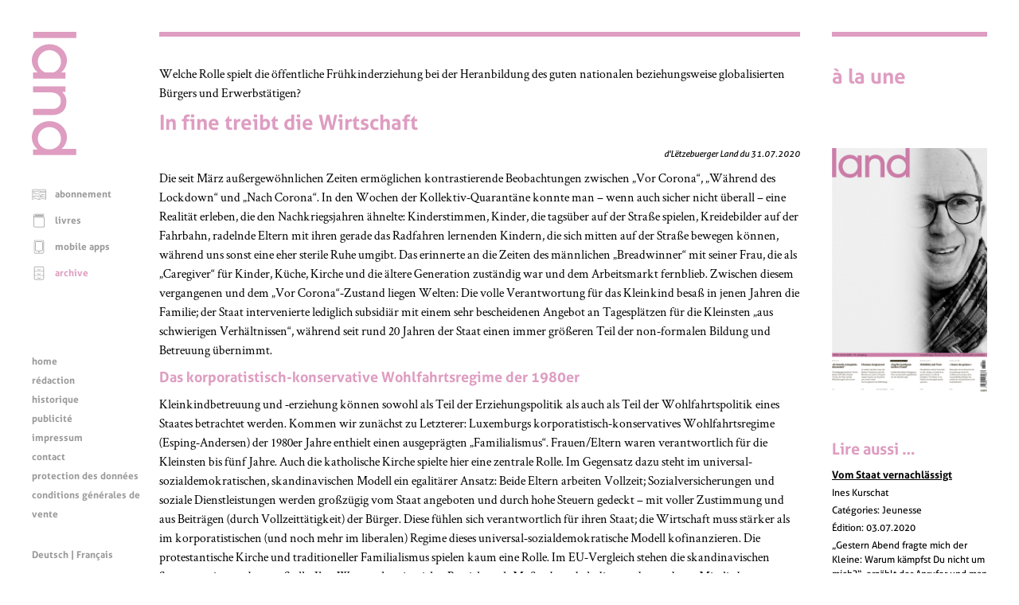

--- FILE ---
content_type: text/html; charset=UTF-8
request_url: https://www.land.lu/page/article/016/337016/FRE/index.html
body_size: 78856
content:
<!DOCTYPE html>
<html lang="fr" xmlns="http://www.w3.org/1999/xhtml" xmlns:og="http://ogp.me/ns#" xmlns:fb="http://www.facebook.com/2008/fbml">
<head>   <title>In fine treibt die Wirtschaft</title>
<meta http-equiv="Content-Type" content="text/html;charset=UTF-8" />
<meta name="author" content="Lëtzebuerger Land" />
<meta name="HandheldFriendly" content="true" />
<meta name="viewport" content="width=device-width, initial-scale=1.0">
<meta name="format-detection" content="telephone=no" />   <script>
	if (screen.width < 500) {
		var viewport = document.querySelector("meta[name=viewport]");
		viewport.parentNode.removeChild(viewport);
		var newViewport = document.createElement("meta");
		newViewport.setAttribute("name", "viewport");
		newViewport.setAttribute("content", "width=499");
		document.head.appendChild(newViewport);
	}
</script>
<!-- jQuery -->
<script type="text/javascript" src="/mmpCMS/jquery_2.x/jquery.min.js"></script>  <!-- jQuery form validation -->
<script type="text/javascript" src="/mmpCMS/jquery-validation_1.x/dist/jquery.validate.js"></script>
<script type="text/javascript" src="/mmpCMS/jquery-validation_1.x/dist/additional-methods.js"></script>  <script type="text/javascript" src="/mmpCMS/jquery-validation_1.x/dist/localization/messages_fr.min.js"></script> <!-- jQuery Smartmenues -->
<script type="text/javascript" src="/javascripts/smartmenus/jquery.smartmenus.min.js"></script>
<link rel="stylesheet" href="/javascripts/smartmenus/css/sm-core-css.css" type="text/css" media="screen" />
<!-- Font Awesome -->
<link rel="stylesheet" href="/mmpCMS/font-awesome_4.x/css/font-awesome.min.css" />
<!-- Lightbox -->
<script type="text/javascript" src="/mmpCMS/lightbox_2.x/js/lightbox.js"></script>
<link rel="stylesheet" href="/mmpCMS/lightbox_2.x/css/lightbox.css" type="text/css" media="screen" />
<!-- Slick image gallery -->
<link rel="stylesheet" href="/javascripts/slick/slick.css" type="text/css" media="screen" />
<link rel="stylesheet" href="/javascripts/slick/slick-theme.css" type="text/css" media="screen" />   <link rel="stylesheet" type="text/css" media="screen" href="/online/www/css/19/3/FRE/leftMenu.css">  <link rel="stylesheet" type="text/css" media="screen" href="/online/www/css/15/1/FRE/custom.css">  <link rel="stylesheet" type="text/css" media="print" href="/online/www/css/432/200/FRE/print.css">             <link rel="stylesheet" href="/css/weekly.css">   <meta name="twitter:card" content="summary" /><meta name="twitter:site" content="@Letzland" /><meta name="twitter:creator" content="@Letzland" /><meta property="og:title" content="In fine treibt die Wirtschaft" /><meta property="og:description" content="Die seit März außergewöhnlichen Zeiten ermöglichen kontrastierende Beobachtungen zwischen „Vor Corona“, „Während des Lockdown“ und „Nach Corona“. In den Wochen der Kollektiv-Quarantäne konnte man – wenn auch sicher nicht überall – eine Realität erleben, die den Nachkriegsjahren ähnelte: Kinderstimmen, Kinder, die tagsüber auf der Straße spielen, Kreidebilder auf der Fahrbahn, radelnde Eltern mit ihren gerade das Radfahren lernenden Kindern, die sich mitten auf der Straße bewegen können,  …" /><meta property="og:type" content="article" /><meta property="og:url" content="https://www.land.lu/page/article/016/337016/FRE/index.html" /><meta property="og:site_name" content="Lëtzebuerger Land" /><meta property="og:locale" content="de_LU" /><meta property="og:author" content="Claudia Hartmann-Hirsch" /><meta property="og:published_time" content="2020-07-31" /></head>
<body>
	<a id="top"></a>
	<div class="container">  <div class="menuLeft">
	<div class="menuLogo">
		<a href="/index.html" aria-label="Page d'accueil"> <svg width="100%" height="100%" viewBox="0 0 123 340" version="1.1" xmlns="http://www.w3.org/2000/svg" xmlns:xlink="http://www.w3.org/1999/xlink" xml:space="preserve" style="fill-rule:evenodd;clip-rule:evenodd;stroke-linejoin:round;stroke-miterlimit:1.41421;">
	<rect class="svg_land_logo" x="3.525" y="0" width="119.175" height="16.8" />
	<g>
		<path class="svg_land_logo" d="M58.65,212.55l-55.125,0l0,16.65l54.9,0c0,0 36.9,1.05 36.9,-36.825c0,0 1.425,-15 -11.85,-26.85l9.45,0l0,-15.525l-89.4,0l0,16.65l53.175,0l-5.025,0.225c0,0 28.2,-0.525 28.2,23.25c0,22.425 -21.225,22.425 -21.225,22.425" />
		<path class="svg_land_logo" d="M37.05,111.825c-12,-4.575 -20.55,-16.125 -20.55,-29.7c0,-17.55 14.325,-31.8 31.95,-31.8c17.625,0 31.95,14.25 31.95,31.8c0,13.575 -8.55,25.125 -20.55,29.7l-22.8,0ZM96.9,78.525c0,-24.6 -21.675,-44.55 -48.45,-44.55c-26.775,0 -48.45,19.95 -48.45,44.55c0,13.275 6.3,25.2 16.35,33.375l-12.825,0l0,16.8l89.475,0l0,-16.8l-12.45,0c10.05,-8.175 16.35,-20.1 16.35,-33.375" />
		<path class="svg_land_logo" d="M48.45,262.575c17.625,0 31.95,14.25 31.95,31.8c0,17.55 -14.325,29.7 -31.95,29.7c-17.625,0 -31.95,-12.15 -31.95,-29.7c0,-17.55 14.325,-31.8 31.95,-31.8M96.9,290.775c0,-24.6 -21.675,-44.55 -48.45,-44.55c-26.775,0 -48.45,19.95 -48.45,44.55c0,13.425 6.45,25.5 16.65,33.675l-13.2,0l0,15.15l119.175,0l0,-16.875l-40.5,0c9.15,-8.1 14.775,-19.425 14.775,-31.95" />
	</g>
</svg>
 </a>
	</div>
	<div class="menuLogoHorizontal">
		<a href="/index.html" aria-label="Page d'accueil"> <svg width="100%" height="100%" viewBox="0 0 340 123" version="1.1" xmlns="http://www.w3.org/2000/svg" xmlns:xlink="http://www.w3.org/1999/xlink" xml:space="preserve" style="fill-rule:evenodd;clip-rule:evenodd;stroke-linejoin:round;stroke-miterlimit:1.41421;">
	<path class="svg_land_logo" d="M0.05,-0.05l0,119.175l16.8,0l0,-119.175l-16.8,0Z" />
	<g>
		<path class="svg_land_logo" d="M212.6,64l0,55.125l16.65,0l0,-54.9c0,0 1.05,-36.9 -36.825,-36.9c0,0 -15,-1.425 -26.85,11.85l0,-9.45l-15.525,0l0,89.4l16.65,0l0,-53.175l0.225,5.025c0,0 -0.525,-28.2 23.25,-28.2c22.425,0 22.425,21.225 22.425,21.225" />
		<path class="svg_land_logo" d="M111.875,85.6c-4.575,12 -16.125,20.55 -29.7,20.55c-17.55,0 -31.8,-14.325 -31.8,-31.95c0,-17.625 14.25,-31.95 31.8,-31.95c13.575,0 25.125,8.55 29.7,20.55l0,22.8ZM78.575,25.75c-24.6,0 -44.55,21.675 -44.55,48.45c0,26.775 19.95,48.45 44.55,48.45c13.275,0 25.2,-6.3 33.375,-16.35l0,12.825l16.8,0l0,-89.475l-16.8,0l0,12.45c-8.175,-10.05 -20.1,-16.35 -33.375,-16.35" />
		<path class="svg_land_logo" d="M262.625,74.2c0,-17.625 14.25,-31.95 31.8,-31.95c17.55,0 29.7,14.325 29.7,31.95c0,17.625 -12.15,31.95 -29.7,31.95c-17.55,0 -31.8,-14.325 -31.8,-31.95M290.825,25.75c-24.6,0 -44.55,21.675 -44.55,48.45c0,26.775 19.95,48.45 44.55,48.45c13.425,0 25.5,-6.45 33.675,-16.65l0,13.2l15.15,0l0,-119.175l-16.875,0l0,40.5c-8.1,-9.15 -19.425,-14.775 -31.95,-14.775" />
	</g>
</svg>
 </a>
	</div>  <div class="menuFunction" role="navigation" title="Menu fonctions">  <ul class="menuFunction">       <li> <svg width="100%" height="100%" viewBox="0 0 300 300" version="1.1" xmlns="http://www.w3.org/2000/svg" xmlns:xlink="http://www.w3.org/1999/xlink" xml:space="preserve" style="fill-rule:evenodd;clip-rule:evenodd;stroke-linejoin:round;stroke-miterlimit:1.41421;">
	<g >
		<path class="svg_land_icon svg_land_icon_subscription" d="M291.497,58c-1.412,-0.614 -35.598,-14.668 -66.286,-14.668c-24.918,0 -59.35,11.108 -72.362,15.589c0,0 -2.086,0.491 -3.375,0.491c-1.289,0 -3.376,-0.491 -3.376,-0.491c-13.011,-4.542 -47.504,-15.589 -72.361,-15.589c-30.688,0 -64.874,14.116 -66.286,14.668c-1.903,0.798 -3.13,2.639 -3.13,4.726l0,193.026c0,1.657 0.798,3.191 2.148,4.173c1.35,0.982 3.069,1.228 4.603,0.675c0.307,-0.122 33.879,-11.17 62.726,-11.17c28.908,0 73.773,13.932 74.264,14.055c0.491,0.123 0.982,0.246 1.473,0.246l0.123,0c0.491,0 0.982,-0.062 1.473,-0.246c0.43,-0.123 45.356,-14.055 74.264,-14.055c28.785,0 62.358,11.048 62.726,11.17c1.534,0.492 3.253,0.246 4.603,-0.736c1.35,-0.982 2.148,-2.516 2.148,-4.174l0,-192.964c-0.184,-2.087 -1.473,-3.928 -3.375,-4.726l0,0ZM14.387,248.816l0,-182.591c9.022,-3.376 35.72,-12.644 59.227,-12.644c24.182,0 59.718,11.784 70.643,15.651l0,182.469c-13.932,-3.989 -46.768,-12.582 -70.643,-12.582c-22.77,0.061 -47.566,6.322 -59.227,9.697l0,0ZM284.438,248.816c-11.661,-3.375 -36.395,-9.636 -59.227,-9.636c-23.875,0 -56.711,8.593 -70.643,12.582l0,-182.591c10.925,-3.867 46.461,-15.651 70.643,-15.651c23.507,0 50.205,9.268 59.227,12.643l0,182.653Z" />
		<path class="svg_land_icon svg_land_icon_subscription" d="M27.46,95.685c0.245,-0.062 24.12,-7.979 44.619,-7.979c20.561,0 52.599,9.943 52.967,10.066c0.491,0.184 1.044,0.245 1.535,0.245c2.209,0 4.235,-1.412 4.91,-3.621c0.859,-2.701 -0.675,-5.585 -3.376,-6.445c-1.35,-0.429 -33.879,-10.495 -55.974,-10.495c-22.157,0 -46.83,8.163 -47.873,8.47c-2.701,0.921 -4.112,3.805 -3.253,6.506c0.859,2.7 3.744,4.112 6.445,3.253l0,0Z" />
		<path class="svg_land_icon svg_land_icon_subscription" d="M167.395,94.396c0.676,2.209 2.701,3.621 4.91,3.621c0.492,0 1.044,-0.061 1.535,-0.245c0.307,-0.123 32.406,-10.066 52.967,-10.066c20.499,0 44.374,7.856 44.62,7.979c2.7,0.92 5.585,-0.553 6.506,-3.253c0.92,-2.701 -0.553,-5.585 -3.253,-6.506c-1.044,-0.368 -25.717,-8.47 -47.873,-8.47c-22.095,0 -54.624,10.066 -55.975,10.495c-2.761,0.86 -4.296,3.744 -3.437,6.445l0,0Z" />
		<path class="svg_land_icon svg_land_icon_subscription" d="M25.802,115.939c0.553,0 1.105,-0.062 1.596,-0.246c0.246,-0.061 24.121,-7.979 44.62,-7.979c2.823,0 5.156,-2.271 5.156,-5.155c0,-2.885 -2.271,-5.156 -5.156,-5.156c-22.156,0 -46.829,8.163 -47.873,8.47c-2.7,0.921 -4.112,3.805 -3.253,6.506c0.798,2.209 2.762,3.56 4.91,3.56l0,0Z" />
		<path class="svg_land_icon svg_land_icon_subscription" d="M274.618,105.934c-1.043,-0.368 -25.716,-8.469 -47.873,-8.469c-22.095,0 -54.624,10.065 -55.974,10.495c-2.7,0.859 -4.235,3.744 -3.376,6.444c0.676,2.21 2.701,3.621 4.91,3.621c0.492,0 1.044,-0.061 1.535,-0.245c0.307,-0.123 32.406,-10.066 52.967,-10.066c20.499,0 44.374,7.856 44.62,7.979c2.7,0.859 5.585,-0.552 6.506,-3.253c0.859,-2.7 -0.614,-5.585 -3.315,-6.506l0,0Z" />
		<path class="svg_land_icon svg_land_icon_subscription" d="M27.46,152.887c0.245,-0.062 24.12,-7.979 44.619,-7.979c20.561,0 52.599,9.943 52.967,10.065c0.491,0.185 1.044,0.246 1.535,0.246c2.209,0 4.235,-1.412 4.91,-3.621c0.859,-2.701 -0.675,-5.585 -3.376,-6.445c-1.35,-0.429 -33.879,-10.495 -55.974,-10.495c-22.157,0 -46.83,8.163 -47.873,8.47c-2.701,0.921 -4.112,3.805 -3.253,6.506c0.859,2.7 3.744,4.112 6.445,3.253l0,0Z" />
		<path class="svg_land_icon svg_land_icon_subscription" d="M274.618,163.136c-1.043,-0.368 -25.716,-8.469 -47.873,-8.469c-22.095,0 -54.624,10.065 -55.974,10.495c-2.7,0.859 -4.235,3.744 -3.376,6.444c0.676,2.21 2.701,3.621 4.91,3.621c0.492,0 1.044,-0.061 1.535,-0.245c0.307,-0.123 32.406,-10.066 52.967,-10.066c20.499,0 44.374,7.856 44.62,7.979c2.7,0.921 5.585,-0.552 6.506,-3.253c0.859,-2.7 -0.614,-5.585 -3.315,-6.506l0,0Z" />
		<path class="svg_land_icon svg_land_icon_subscription" d="M128.054,188.055c-1.35,-0.43 -33.879,-10.495 -55.975,-10.495c-22.156,0 -46.829,8.162 -47.872,8.469c-2.701,0.921 -4.113,3.806 -3.253,6.506c0.92,2.701 3.805,4.112 6.506,3.253c0.245,-0.061 24.12,-7.979 44.619,-7.979c20.561,0 52.599,9.943 52.967,10.066c0.491,0.184 1.044,0.245 1.535,0.245c2.209,0 4.235,-1.411 4.91,-3.621c0.798,-2.7 -0.737,-5.585 -3.437,-6.444Z" />
		<path class="svg_land_icon svg_land_icon_subscription" d="M172.305,198.059c0.492,0 1.044,-0.061 1.535,-0.246c0.307,-0.122 32.406,-10.065 52.967,-10.065c2.823,0 5.155,-2.271 5.155,-5.156c0,-2.884 -2.27,-5.155 -5.155,-5.155c-22.095,0 -54.624,10.065 -55.975,10.495c-2.7,0.859 -4.234,3.744 -3.375,6.444c0.614,2.271 2.639,3.683 4.848,3.683l0,0Z" />
		<path class="svg_land_icon svg_land_icon_subscription" d="M72.079,197.568c-22.156,0 -46.829,8.163 -47.872,8.47c-2.701,0.92 -4.113,3.805 -3.253,6.506c0.736,2.148 2.7,3.498 4.848,3.498c0.553,0 1.105,-0.061 1.596,-0.246c0.246,-0.061 24.121,-7.978 44.62,-7.978c2.823,0 5.156,-2.271 5.156,-5.156c0,-2.885 -2.271,-5.094 -5.095,-5.094l0,0Z" />
		<path class="svg_land_icon svg_land_icon_subscription" d="M274.618,206.038c-1.043,-0.369 -25.716,-8.47 -47.873,-8.47c-22.095,0 -54.624,10.066 -55.974,10.495c-2.7,0.859 -4.235,3.744 -3.376,6.445c0.676,2.209 2.701,3.621 4.91,3.621c0.492,0 1.044,-0.062 1.535,-0.246c0.307,-0.123 32.406,-10.065 52.967,-10.065c20.499,0 44.374,7.856 44.62,7.978c2.7,0.921 5.585,-0.552 6.506,-3.252c0.859,-2.701 -0.614,-5.586 -3.315,-6.506l0,0Z" />
	</g>
</svg>
 <a href="https://www.landshop.lu/shop/category/abonnements-1">abonnement</a>      </li> <li> <svg width="100%" height="100%" viewBox="0 0 300 300" version="1.1" xmlns="http://www.w3.org/2000/svg" xmlns:xlink="http://www.w3.org/1999/xlink" xml:space="preserve" style="fill-rule:evenodd;clip-rule:evenodd;stroke-linejoin:round;stroke-miterlimit:1.41421;">
	<g >
		<path class="svg_land_icon svg_land_icon_books" d="M261.11,17.546c0,-3.377 -2.716,-6.166 -6.166,-6.166l-183.515,0c-20.481,0 -37.144,16.663 -37.144,37.144l0,207.005c0,20.48 16.663,37.144 37.144,37.144l183.589,0c3.376,0 6.166,-2.716 6.166,-6.166l0,-206.933c0,-3.376 -2.716,-6.166 -6.166,-6.166l-183.589,0c-13.727,0 -24.885,-11.158 -24.885,-24.884c0,-13.727 11.158,-24.885 24.885,-24.885l183.589,0c3.376,0 6.092,-2.716 6.092,-6.093l0,0ZM71.429,85.74l177.423,0l0,194.674l-177.423,0c-13.727,0 -24.885,-11.158 -24.885,-24.885l0,-179.405c6.606,5.946 15.342,9.616 24.885,9.616l0,0Z" />
		<path class="svg_land_icon svg_land_icon_books" d="M242.759,33.255l-171.33,0c-3.377,0 -6.167,2.716 -6.167,6.166c0,3.377 2.717,6.166 6.167,6.166l171.33,0c3.376,0 6.166,-2.716 6.166,-6.166c-0.073,-3.45 -2.79,-6.166 -6.166,-6.166Z" />
		<path class="svg_land_icon svg_land_icon_books" d="M242.759,51.607l-171.33,0c-3.377,0 -6.167,2.716 -6.167,6.166c0,3.45 2.717,6.166 6.167,6.166l171.33,0c3.376,0 6.166,-2.716 6.166,-6.166c0,-3.45 -2.79,-6.166 -6.166,-6.166Z" />
	</g>
</svg>
 <a href="https://www.landshop.lu/shop/category/livres-2">livres</a>      </li> <li> <svg width="100%" height="100%" viewBox="0 0 300 300" version="1.1" xmlns="http://www.w3.org/2000/svg" xmlns:xlink="http://www.w3.org/1999/xlink" xml:space="preserve" style="fill-rule:evenodd;clip-rule:evenodd;stroke-linejoin:round;stroke-miterlimit:1.41421;">
	<g >
		<path class="svg_land_icon svg_land_icon_app" d="M220.595,11.277l-142.636,0c-18.372,0 -33.321,14.949 -33.321,33.321l0,214.217c0,18.372 14.949,33.321 33.321,33.321l142.701,0c18.373,0 33.322,-14.949 33.322,-33.321l0,-214.217c-0.066,-18.372 -15.015,-33.321 -33.387,-33.321l0,0ZM242.918,258.749c0,12.314 -10.009,22.324 -22.323,22.324l-142.636,0c-12.314,0 -22.323,-10.01 -22.323,-22.324l0,-214.151c0,-12.314 10.009,-22.323 22.323,-22.323l142.701,0c12.315,0 22.324,10.009 22.324,22.323l0,214.151l-0.066,0l0,0Z" />
		<path class="svg_land_icon svg_land_icon_app" d="M201.695,37.355l-104.836,0c-14.29,0 -25.946,11.656 -25.946,25.945l0,151.921c0,14.29 11.656,25.945 25.946,25.945l104.902,0c14.29,0 25.946,-11.655 25.946,-25.945l0,-151.921c-0.066,-14.289 -11.656,-25.945 -26.012,-25.945l0,0ZM216.643,215.287c0,8.231 -6.716,14.948 -14.948,14.948l-104.836,0c-8.232,0 -14.949,-6.717 -14.949,-14.948l0,-151.987c0,-8.231 6.717,-14.948 14.949,-14.948l104.902,0c8.231,0 14.948,6.717 14.948,14.948l0,151.987l-0.066,0Z" />
		<circle class="svg_land_icon svg_land_icon_app" cx="149.079" cy="260.856" r="11.656" />
	</g>
</svg>
 <a href="/online/www/menu_function/app/FRE/index.html">mobile apps</a>      </li> <li class="selected"> <svg width="100%" height="100%" viewBox="0 0 300 300" version="1.1" xmlns="http://www.w3.org/2000/svg" xmlns:xlink="http://www.w3.org/1999/xlink" xml:space="preserve" style="fill-rule:evenodd;clip-rule:evenodd;stroke-linejoin:round;stroke-miterlimit:1.41421;">
	<g >
		<path class="svg_land_icon svg_land_icon_archive" d="M220.836,12.027l-142.263,0c-18.324,0 -33.234,14.909 -33.234,33.234l0,213.656c0,18.325 14.91,33.234 33.234,33.234l142.329,0c18.324,0 33.234,-14.909 33.234,-33.234l0,-213.656c-0.066,-18.325 -14.975,-33.234 -33.3,-33.234l0,0ZM56.308,113.502l186.859,0l0,80.918l-186.859,0l0,-80.918l0,0ZM78.573,22.995l142.329,0c12.282,0 22.265,9.984 22.265,22.266l0,57.273l-186.859,0l0,-57.273c0,-12.282 9.983,-22.266 22.265,-22.266l0,0ZM220.836,281.117l-142.263,0c-12.282,0 -22.265,-9.983 -22.265,-22.265l0,-53.464l186.859,0l0,53.464c-0.065,12.282 -10.049,22.265 -22.331,22.265Z" />
		<path class="svg_land_icon svg_land_icon_archive" d="M149.705,90.186c18.062,0 31.263,-16.946 31.789,-17.668c1.839,-2.43 1.379,-5.846 -1.051,-7.685c-2.43,-1.839 -5.846,-1.379 -7.685,0.986c-0.131,0.131 -10.508,13.398 -23.053,13.398c-12.611,0 -22.988,-13.267 -23.054,-13.398c-1.839,-2.431 -5.254,-2.89 -7.684,-1.051c-2.431,1.839 -2.89,5.254 -1.051,7.684c0.525,0.788 13.727,17.734 31.789,17.734l0,0Z" />
		<path class="svg_land_icon svg_land_icon_archive" d="M180.443,156.72c-2.43,-1.84 -5.846,-1.38 -7.685,0.985c-0.131,0.131 -10.508,13.398 -23.053,13.398c-12.611,0 -22.988,-13.267 -23.054,-13.398c-1.839,-2.43 -5.254,-2.89 -7.684,-1.051c-2.431,1.839 -2.89,5.254 -1.051,7.684c0.525,0.723 13.727,17.668 31.789,17.668c18.062,0 31.263,-16.945 31.789,-17.668c1.839,-2.364 1.379,-5.779 -1.051,-7.618l0,0Z" />
		<path class="svg_land_icon svg_land_icon_archive" d="M180.443,243.089c-2.43,-1.839 -5.846,-1.38 -7.685,0.985c-0.131,0.131 -10.508,13.398 -23.053,13.398c-12.611,0 -22.988,-13.267 -23.054,-13.398c-1.839,-2.43 -5.254,-2.89 -7.684,-1.051c-2.431,1.839 -2.89,5.254 -1.051,7.684c0.525,0.723 13.727,17.668 31.789,17.668c18.062,0 31.263,-16.945 31.789,-17.668c1.839,-2.298 1.379,-5.779 -1.051,-7.618l0,0Z" />
	</g>
</svg>
 <a class="selected" href="/online/www/menu_function/archive/FRE/index.html">archive</a>   </li>
</ul>   <ul id="menuFunctionMobile" class="sm menuFunctionMobile">
	<li><a href="#">Menu fonctions</a>
		<ul>      <li>
				<a href="https://www.landshop.lu/shop/category/abonnements-1">abonnement</a>      </li> <li>
				<a href="https://www.landshop.lu/shop/category/livres-2">livres</a>      </li> <li>
				<a href="/online/www/menu_function/app/FRE/index.html">mobile apps</a>      </li> <li class="current">
				<a class="current" href="/online/www/menu_function/archive/FRE/index.html">archive</a>   </li>
		</ul>
	</li>
</ul>
<script type="text/javascript">
<!--
	$(function() {
		$('#menuFunctionMobile').smartmenus();
	});
// -->
</script>  </div>
	<div class="menuContent" role="navigation" title="Menu contenu"> 
<ul class="menuContent">

	
		
	
	
	<li>
		<a href="/online/www/menu_content/home/FRE/index.html">home</a>
	

	
		
	
	</li>
	<li>
		<a href="/online/www/menu_content/editorial/FRE/index.html">rédaction</a>
	

	
		
	
	</li>
	<li>
		<a href="/online/www/menu_content/history/FRE/index.html">historique</a>
	

	
		
	
	</li>
	<li>
		<a href="/online/www/menu_content/advertising/FRE/index.html">publicité</a>
	

	
		
	
	</li>
	<li>
		<a href="/online/www/menu_content/imprint/FRE/index.html">impressum</a>
	

	
		
	
	</li>
	<li>
		<a href="/online/www/menu_content/contact/FRE/index.html">contact</a>
	

	
		
	
	</li>
	<li>
		<a href="/online/www/menu_content/dataprotection/FRE/index.html">protection des données</a>
	

	
		
	
	</li>
	<li>
		<a href="https://www.landshop.lu/terms">conditions générales de vente</a>
	

	</li>
</ul>



<ul id="menuContentMobile" class="sm menuContentMobile">
	<li><a href="#">Menu contenu</a>
		<ul>
		
			
				
			
			
			<li>
				<a href="/online/www/menu_content/home/FRE/index.html">home</a>
			
		
			
				
			
			</li>
			<li>
				<a href="/online/www/menu_content/editorial/FRE/index.html">rédaction</a>
			
		
			
				
			
			</li>
			<li>
				<a href="/online/www/menu_content/history/FRE/index.html">historique</a>
			
		
			
				
			
			</li>
			<li>
				<a href="/online/www/menu_content/advertising/FRE/index.html">publicité</a>
			
		
			
				
			
			</li>
			<li>
				<a href="/online/www/menu_content/imprint/FRE/index.html">impressum</a>
			
		
			
				
			
			</li>
			<li>
				<a href="/online/www/menu_content/contact/FRE/index.html">contact</a>
			
		
			
				
			
			</li>
			<li>
				<a href="/online/www/menu_content/dataprotection/FRE/index.html">protection des données</a>
			
		
			
				
			
			</li>
			<li>
				<a href="https://www.landshop.lu/terms">conditions générales de vente</a>
			
		
			</li>
		</ul>
	</li>
</ul>
<script type="text/javascript">
<!--
	$(function() {
		$('#menuContentMobile').smartmenus();
	});
// -->
</script>
 </div>
	<!--SOLang-->
	<div class="menuLanguage" role="navigation" title="Menu langues">  <a href="/online/www/menu_function/archive/DEU/index.html">Deutsch</a> | Français  </div>
	<!--EOLang-->
	<div class="menuSocial" role="navigation" title="Menu services sociaux">   <div class="menuSocialItem">
	<a target="_blank" href="https://www.facebook.com/123936705642" title="Facebook">
		<span class="screenreader">Facebook</span> <svg width="100%" height="100%" viewBox="0 0 200 200" version="1.1" xmlns="http://www.w3.org/2000/svg" xmlns:xlink="http://www.w3.org/1999/xlink" xml:space="preserve" style="fill-rule:evenodd;clip-rule:evenodd;stroke-linejoin:round;stroke-miterlimit:1.41421;">
	<g >
		<path class="svg_land_icon svg_land_icon_facebook" d="M85.669,156.051l23.345,0l0,-57.73l16.246,0c0.552,-6.467 1.104,-12.698 1.735,-19.086l-17.902,0c0,-4.732 -0.079,-9.227 0.078,-13.801c0.079,-2.13 1.42,-3.47 3.707,-3.549c1.577,-0.079 3.076,-0.158 4.653,-0.158c3.155,0 6.309,0 9.543,0l0,-20.032c-9.07,0.394 -18.06,-0.946 -26.815,1.341c-8.044,2.05 -13.012,7.177 -14.038,15.379c-0.552,4.337 -0.394,8.754 -0.473,13.17c-0.079,2.524 0,4.969 0,7.729l-12.145,0l0,19.48l12.224,0l0,57.257l-0.158,0l0,0Z"  />
	</g>
	<path class="svg_land_icon svg_land_icon_facebook"  d="M198.211,85.643c-1.814,-13.805 -6.626,-26.821 -14.199,-38.811c-5.049,-7.967 -11.202,-15.067 -18.222,-21.22c-12.78,-11.123 -27.452,-18.538 -43.545,-22.009c-3.313,-0.71 -6.705,-1.183 -9.939,-1.578c-1.42,-0.157 -2.919,-0.394 -4.339,-0.631l-0.946,-0.236c-0.474,-0.079 -0.868,-0.158 -1.341,-0.158l-11.202,0c-0.315,0 -0.552,0 -0.868,0.079l-6.705,0.868c-13.962,1.814 -27.215,6.468 -39.363,13.962c-8.125,4.97 -15.304,10.965 -21.536,17.907c-11.359,12.7 -18.932,27.136 -22.403,43.071c-0.71,3.234 -1.183,6.468 -1.578,9.545c-0.157,1.42 -0.394,2.84 -0.631,4.26l-0.078,0.315l-0.158,0.473c-0.079,0.474 -0.158,0.947 -0.158,1.42l0,11.044c0,0.316 0,0.552 0.079,0.868l0.868,6.626c2.129,15.856 8.046,30.607 17.591,43.702c9.308,12.78 21.22,22.956 35.498,30.134c10.097,5.128 20.825,8.362 31.869,9.703c1.972,0.237 3.944,0.473 5.838,0.789l0.788,0.079c0.316,0 0.553,0.079 0.868,0.079l11.202,0c0.315,0 0.552,0 0.868,-0.079l6.705,-0.868c16.092,-2.051 31.001,-7.889 44.333,-17.276c13.016,-9.15 23.35,-20.904 30.686,-34.946c5.127,-9.86 8.519,-20.431 9.86,-31.238l0.868,-6.705c0,-0.316 0.079,-0.552 0.079,-0.868l0,-11.044c0,-0.315 0,-0.552 -0.079,-0.867l-0.71,-6.39l0,0ZM185.984,103.708l-0.868,6.31c-1.183,9.309 -4.102,18.38 -8.519,26.821c-6.39,12.148 -15.304,22.324 -26.584,30.292c-11.517,8.125 -24.454,13.173 -38.417,14.988l-6.311,0.789l-10.334,0l-0.315,-0.079c-1.972,-0.237 -4.023,-0.553 -5.995,-0.789c-9.545,-1.183 -18.775,-4.023 -27.531,-8.441c-12.385,-6.232 -22.719,-15.067 -30.765,-26.111c-8.204,-11.359 -13.331,-23.98 -15.146,-37.706l-0.789,-6.153l0,-9.703c0.079,-0.395 0.158,-0.71 0.237,-1.026c0.237,-1.498 0.473,-2.997 0.631,-4.496c0.395,-2.998 0.789,-5.837 1.42,-8.52c2.998,-13.647 9.545,-26.11 19.327,-37.075c5.364,-5.995 11.596,-11.202 18.616,-15.462c10.571,-6.468 22.009,-10.57 34.079,-12.069l6.31,-0.789l10.019,0c0.315,0.079 0.71,0.158 1.025,0.237c1.499,0.237 2.998,0.394 4.575,0.631c3.077,0.394 5.996,0.789 8.835,1.42c13.884,2.998 26.585,9.387 37.628,19.011c6.074,5.285 11.36,11.438 15.698,18.301c6.548,10.334 10.729,21.536 12.306,33.447l0.789,6.153l0,10.019l0.079,0Z" />
</svg>
 </a>
</div>  <div class="menuSocialItem">
	<a target="_blank" href="https://twitter.com/letzland" title="Twitter">
		<span class="screenreader">Twitter</span> <svg width="100%" height="100%" viewBox="0 0 200 200" version="1.1" xmlns="http://www.w3.org/2000/svg" xmlns:xlink="http://www.w3.org/1999/xlink" xml:space="preserve" style="fill-rule:evenodd;clip-rule:evenodd;stroke-linejoin:round;stroke-miterlimit:1.41421;">
	<g >
		<path class="svg_land_icon svg_land_icon_twitter" d="M57.83,136.337c-4.098,0.552 -8.197,0.63 -12.375,0.236c0.079,0.079 0.237,0.158 0.316,0.237c5.123,3.153 10.562,5.596 16.395,7.409c2.916,0.867 5.832,1.576 8.906,2.049c1.892,0.316 3.863,0.473 5.833,0.631c3.153,0.236 6.227,0.236 9.38,0.079c8.434,-0.473 16.553,-2.286 24.198,-5.754c7.725,-3.468 14.503,-8.277 20.336,-14.503c8.434,-8.907 13.952,-19.391 16.789,-31.135c0.71,-2.916 1.183,-5.833 1.498,-8.828c0.315,-2.916 0.394,-5.833 0.236,-8.828c0,-0.315 0.158,-0.394 0.316,-0.552c4.335,-3.153 8.039,-6.936 11.113,-11.35c0.079,-0.158 0.158,-0.315 0.237,-0.473c-0.552,0.236 -1.182,0.473 -1.734,0.709c-3.153,1.261 -6.463,2.129 -9.774,2.601c-0.315,0.079 -0.552,0.079 -0.867,0.158c-0.315,0 -0.552,0.079 -0.867,0.079c4.887,-3.074 8.355,-7.331 10.168,-12.769c-2.365,1.261 -4.729,2.443 -7.252,3.389c-2.522,0.946 -5.044,1.655 -7.724,2.207c-0.079,-0.079 -0.237,-0.158 -0.315,-0.315c-3.232,-3.232 -7.173,-5.439 -11.666,-6.464c-1.182,-0.236 -2.286,-0.472 -3.468,-0.551c-0.158,0 -0.237,-0.079 -0.394,-0.079l-2.996,0c-0.078,0 -0.236,0.079 -0.315,0.079c-4.966,0.394 -9.38,2.128 -13.163,5.202c-4.493,3.626 -7.33,8.276 -8.355,13.951c-0.552,3.074 -0.473,6.07 0.157,9.065c0,0.079 0,0.158 0.079,0.236c0,0 0,0.079 0,0.158c-9.537,-0.473 -18.523,-2.838 -27.036,-7.094c-8.512,-4.256 -15.764,-10.01 -21.833,-17.341c-3.074,5.36 -3.941,10.956 -2.601,16.947c1.34,5.99 4.729,10.641 9.774,14.188c-0.71,0.157 -3.311,-0.158 -5.439,-0.71c-1.734,-0.472 -3.468,-1.182 -5.123,-2.049c-0.473,9.222 6.148,20.415 18.917,23.174c-3.547,0.945 -7.015,1.024 -10.562,0.394c0,1.34 2.601,5.911 4.729,8.276c2.207,2.443 4.808,4.335 7.803,5.754c2.995,1.34 6.148,2.049 9.459,2.207c-0.631,1.025 -7.015,4.729 -10.562,6.227c-4.099,1.498 -8.119,2.601 -12.218,3.153l0,0Z" />
	</g>
	<path class="svg_land_icon svg_land_icon_twitter"  d="M198.211,85.643c-1.814,-13.805 -6.626,-26.821 -14.199,-38.811c-5.049,-7.967 -11.202,-15.067 -18.222,-21.22c-12.78,-11.123 -27.452,-18.538 -43.545,-22.009c-3.313,-0.71 -6.705,-1.183 -9.939,-1.578c-1.42,-0.157 -2.919,-0.394 -4.339,-0.631l-0.946,-0.236c-0.474,-0.079 -0.868,-0.158 -1.341,-0.158l-11.202,0c-0.315,0 -0.552,0 -0.868,0.079l-6.705,0.868c-13.962,1.814 -27.215,6.468 -39.363,13.962c-8.125,4.97 -15.304,10.965 -21.536,17.907c-11.359,12.7 -18.932,27.136 -22.403,43.071c-0.71,3.234 -1.183,6.468 -1.578,9.545c-0.157,1.42 -0.394,2.84 -0.631,4.26l-0.078,0.315l-0.158,0.473c-0.079,0.474 -0.158,0.947 -0.158,1.42l0,11.044c0,0.316 0,0.552 0.079,0.868l0.868,6.626c2.129,15.856 8.046,30.607 17.591,43.702c9.308,12.78 21.22,22.956 35.498,30.134c10.097,5.128 20.825,8.362 31.869,9.703c1.972,0.237 3.944,0.473 5.838,0.789l0.788,0.079c0.316,0 0.553,0.079 0.868,0.079l11.202,0c0.315,0 0.552,0 0.868,-0.079l6.705,-0.868c16.092,-2.051 31.001,-7.889 44.333,-17.276c13.016,-9.15 23.35,-20.904 30.686,-34.946c5.127,-9.86 8.519,-20.431 9.86,-31.238l0.868,-6.705c0,-0.316 0.079,-0.552 0.079,-0.868l0,-11.044c0,-0.315 0,-0.552 -0.079,-0.867l-0.71,-6.39l0,0ZM185.984,103.708l-0.868,6.31c-1.183,9.309 -4.102,18.38 -8.519,26.821c-6.39,12.148 -15.304,22.324 -26.584,30.292c-11.517,8.125 -24.454,13.173 -38.417,14.988l-6.311,0.789l-10.334,0l-0.315,-0.079c-1.972,-0.237 -4.023,-0.553 -5.995,-0.789c-9.545,-1.183 -18.775,-4.023 -27.531,-8.441c-12.385,-6.232 -22.719,-15.067 -30.765,-26.111c-8.204,-11.359 -13.331,-23.98 -15.146,-37.706l-0.789,-6.153l0,-9.703c0.079,-0.395 0.158,-0.71 0.237,-1.026c0.237,-1.498 0.473,-2.997 0.631,-4.496c0.395,-2.998 0.789,-5.837 1.42,-8.52c2.998,-13.647 9.545,-26.11 19.327,-37.075c5.364,-5.995 11.596,-11.202 18.616,-15.462c10.571,-6.468 22.009,-10.57 34.079,-12.069l6.31,-0.789l10.019,0c0.315,0.079 0.71,0.158 1.025,0.237c1.499,0.237 2.998,0.394 4.575,0.631c3.077,0.394 5.996,0.789 8.835,1.42c13.884,2.998 26.585,9.387 37.628,19.011c6.074,5.285 11.36,11.438 15.698,18.301c6.548,10.334 10.729,21.536 12.306,33.447l0.789,6.153l0,10.019l0.079,0Z" />
</svg>
 </a>
</div>  <div class="menuSocialItem">
	<a target="_blank" href="https://instagram.com/letzebuerger_land" title="Instagram">
		<span class="screenreader">Instagram</span> <svg width="100%" height="100%" viewBox="0 0 200 200" version="1.1" xmlns="http://www.w3.org/2000/svg" xmlns:xlink="http://www.w3.org/1999/xlink" xml:space="preserve" style="fill-rule:evenodd;clip-rule:evenodd;stroke-linejoin:round;stroke-miterlimit:1.41421;">
	<g >
		<path class="svg_land_icon svg_land_icon_instagram" d="M48.589,139.226c0,-26.836 0,-53.595 0,-80.431c0,-0.078 0.078,-0.234 0.078,-0.312c0.469,-4.993 4.057,-9.206 8.816,-10.376c0.702,-0.156 1.482,-0.234 2.262,-0.39c26.837,0 53.595,0 80.432,0c0.156,0 0.234,0.078 0.39,0.078c6.085,0.546 10.844,5.617 10.844,11.702l0,80.197c-0.547,6.085 -5.695,10.688 -11.78,10.688c-26.369,0 -52.815,0 -79.184,0c-5.382,0 -10.063,-3.667 -11.389,-8.893c-0.234,-0.703 -0.312,-1.483 -0.469,-2.263l0,0ZM130.581,91.17c1.56,6.241 1.326,12.404 -0.78,18.411c-2.106,6.007 -5.773,11 -10.922,14.823c-5.149,3.822 -10.922,5.929 -17.397,6.163c-9.205,0.39 -17.241,-2.575 -23.716,-9.128c-8.425,-8.503 -11,-18.723 -8.425,-30.269c-2.965,0 -5.851,0 -8.816,0l0,43.219c0,2.419 1.717,4.135 4.135,4.135c23.56,0 47.12,0 70.758,0c2.496,0 4.135,-1.716 4.135,-4.135l0,-43.219c-3.043,0 -6.007,0 -8.972,0l0,0ZM100,79.312c-10.922,0 -19.737,8.816 -19.737,19.738c0,10.921 8.815,19.815 19.737,19.737c10.922,0 19.737,-8.816 19.737,-19.737c0,-10.922 -8.815,-19.738 -19.737,-19.738ZM129.645,79.312l5.851,0c2.34,0 4.057,-1.716 4.057,-4.056c0,-3.901 0,-7.724 0,-11.624c0,-2.341 -1.717,-4.057 -4.057,-4.057c-3.901,0 -7.723,0 -11.624,0c-2.34,0 -4.057,1.716 -4.057,4.057c0,3.9 0,7.801 0,11.702c0,2.34 1.717,3.978 4.057,3.978l5.773,0Z" />
	</g>
	<path  class="svg_land_icon svg_land_icon_instagram" d="M198.211,85.643c-1.814,-13.805 -6.626,-26.821 -14.199,-38.811c-5.049,-7.967 -11.202,-15.067 -18.222,-21.22c-12.78,-11.123 -27.452,-18.538 -43.545,-22.009c-3.313,-0.71 -6.705,-1.183 -9.939,-1.578c-1.42,-0.157 -2.919,-0.394 -4.339,-0.631l-0.946,-0.236c-0.474,-0.079 -0.868,-0.158 -1.341,-0.158l-11.202,0c-0.315,0 -0.552,0 -0.868,0.079l-6.705,0.868c-13.962,1.814 -27.215,6.468 -39.363,13.962c-8.125,4.97 -15.304,10.965 -21.536,17.907c-11.359,12.7 -18.932,27.136 -22.403,43.071c-0.71,3.234 -1.183,6.468 -1.578,9.545c-0.157,1.42 -0.394,2.84 -0.631,4.26l-0.078,0.315l-0.158,0.473c-0.079,0.474 -0.158,0.947 -0.158,1.42l0,11.044c0,0.316 0,0.552 0.079,0.868l0.868,6.626c2.129,15.856 8.046,30.607 17.591,43.702c9.308,12.78 21.22,22.956 35.498,30.134c10.097,5.128 20.825,8.362 31.869,9.703c1.972,0.237 3.944,0.473 5.838,0.789l0.788,0.079c0.316,0 0.553,0.079 0.868,0.079l11.202,0c0.315,0 0.552,0 0.868,-0.079l6.705,-0.868c16.092,-2.051 31.001,-7.889 44.333,-17.276c13.016,-9.15 23.35,-20.904 30.686,-34.946c5.127,-9.86 8.519,-20.431 9.86,-31.238l0.868,-6.705c0,-0.316 0.079,-0.552 0.079,-0.868l0,-11.044c0,-0.315 0,-0.552 -0.079,-0.867l-0.71,-6.39l0,0ZM185.984,103.708l-0.868,6.31c-1.183,9.309 -4.102,18.38 -8.519,26.821c-6.39,12.148 -15.304,22.324 -26.584,30.292c-11.517,8.125 -24.454,13.173 -38.417,14.988l-6.311,0.789l-10.334,0l-0.315,-0.079c-1.972,-0.237 -4.023,-0.553 -5.995,-0.789c-9.545,-1.183 -18.775,-4.023 -27.531,-8.441c-12.385,-6.232 -22.719,-15.067 -30.765,-26.111c-8.204,-11.359 -13.331,-23.98 -15.146,-37.706l-0.789,-6.153l0,-9.703c0.079,-0.395 0.158,-0.71 0.237,-1.026c0.237,-1.498 0.473,-2.997 0.631,-4.496c0.395,-2.998 0.789,-5.837 1.42,-8.52c2.998,-13.647 9.545,-26.11 19.327,-37.075c5.364,-5.995 11.596,-11.202 18.616,-15.462c10.571,-6.468 22.009,-10.57 34.079,-12.069l6.31,-0.789l10.019,0c0.315,0.079 0.71,0.158 1.025,0.237c1.499,0.237 2.998,0.394 4.575,0.631c3.077,0.394 5.996,0.789 8.835,1.42c13.884,2.998 26.585,9.387 37.628,19.011c6.074,5.285 11.36,11.438 15.698,18.301c6.548,10.334 10.729,21.536 12.306,33.447l0.789,6.153l0,10.019l0.079,0Z" />
</svg>
 </a>
</div>  <div class="menuSocialItem">
	<a target="_blank" href="https://lu.linkedin.com/company/lëtzebuerger-land" title="LinkedIn">
		<span class="screenreader">LinkedIn</span> <svg width="100%" height="100%" viewBox="0 0 200 200" version="1.1" xmlns="http://www.w3.org/2000/svg" xmlns:xlink="http://www.w3.org/1999/xlink" xml:space="preserve" style="fill-rule:evenodd;clip-rule:evenodd;stroke-linejoin:round;stroke-miterlimit:1.41421;">
	<g >
		<path class="svg_land_icon svg_land_icon_linkedin" d="M66.553,37.918c-5.837,0.158 -10.649,5.049 -10.413,10.728c0.237,5.68 5.128,10.334 10.729,10.255c5.916,-0.158 10.807,-5.048 10.57,-10.807c-0.237,-5.601 -5.206,-10.255 -10.886,-10.176l0,0Z" />
		<rect class="svg_land_icon svg_land_icon_linkedin" x="54.641" y="63.792" width="22.719" height="78.175" />
		<path class="svg_land_icon svg_land_icon_linkedin" d="M156.797,90.139c-0.316,-4.89 -1.183,-9.623 -3.392,-14.041c-2.998,-6.074 -7.652,-10.334 -14.515,-11.675c-7.967,-1.578 -15.461,0.237 -22.561,3.865c-1.578,0.789 -3.076,1.815 -4.891,2.84l0,-7.257l-22.561,0l0,78.253l22.64,0l0,-1.735c0,-15.067 0,-30.213 0,-45.28c0,-0.946 0.158,-2.051 0.631,-2.919c2.682,-5.758 7.81,-8.519 14.988,-7.967c4.023,0.316 6.311,2.367 6.863,6.311c0.158,1.341 0.237,2.682 0.237,3.944l0,47.567l22.876,0l0,-1.735c0,-12.7 0,-25.322 0,-38.022c-0.079,-4.102 -0.079,-8.125 -0.315,-12.149l0,0Z" />
	</g>
	<path class="svg_land_icon svg_land_icon_linkedin"  d="M198.211,85.643c-1.814,-13.805 -6.626,-26.821 -14.199,-38.811c-5.049,-7.967 -11.202,-15.067 -18.222,-21.22c-12.78,-11.123 -27.452,-18.538 -43.545,-22.009c-3.313,-0.71 -6.705,-1.183 -9.939,-1.578c-1.42,-0.157 -2.919,-0.394 -4.339,-0.631l-0.946,-0.236c-0.474,-0.079 -0.868,-0.158 -1.341,-0.158l-11.202,0c-0.315,0 -0.552,0 -0.868,0.079l-6.705,0.868c-13.962,1.814 -27.215,6.468 -39.363,13.962c-8.125,4.97 -15.304,10.965 -21.536,17.907c-11.359,12.7 -18.932,27.136 -22.403,43.071c-0.71,3.234 -1.183,6.468 -1.578,9.545c-0.157,1.42 -0.394,2.84 -0.631,4.26l-0.078,0.315l-0.158,0.473c-0.079,0.474 -0.158,0.947 -0.158,1.42l0,11.044c0,0.316 0,0.552 0.079,0.868l0.868,6.626c2.129,15.856 8.046,30.607 17.591,43.702c9.308,12.78 21.22,22.956 35.498,30.134c10.097,5.128 20.825,8.362 31.869,9.703c1.972,0.237 3.944,0.473 5.838,0.789l0.788,0.079c0.316,0 0.553,0.079 0.868,0.079l11.202,0c0.315,0 0.552,0 0.868,-0.079l6.705,-0.868c16.092,-2.051 31.001,-7.889 44.333,-17.276c13.016,-9.15 23.35,-20.904 30.686,-34.946c5.127,-9.86 8.519,-20.431 9.86,-31.238l0.868,-6.705c0,-0.316 0.079,-0.552 0.079,-0.868l0,-11.044c0,-0.315 0,-0.552 -0.079,-0.867l-0.71,-6.39l0,0ZM185.984,103.708l-0.868,6.31c-1.183,9.309 -4.102,18.38 -8.519,26.821c-6.39,12.148 -15.304,22.324 -26.584,30.292c-11.517,8.125 -24.454,13.173 -38.417,14.988l-6.311,0.789l-10.334,0l-0.315,-0.079c-1.972,-0.237 -4.023,-0.553 -5.995,-0.789c-9.545,-1.183 -18.775,-4.023 -27.531,-8.441c-12.385,-6.232 -22.719,-15.067 -30.765,-26.111c-8.204,-11.359 -13.331,-23.98 -15.146,-37.706l-0.789,-6.153l0,-9.703c0.079,-0.395 0.158,-0.71 0.237,-1.026c0.237,-1.498 0.473,-2.997 0.631,-4.496c0.395,-2.998 0.789,-5.837 1.42,-8.52c2.998,-13.647 9.545,-26.11 19.327,-37.075c5.364,-5.995 11.596,-11.202 18.616,-15.462c10.571,-6.468 22.009,-10.57 34.079,-12.069l6.31,-0.789l10.019,0c0.315,0.079 0.71,0.158 1.025,0.237c1.499,0.237 2.998,0.394 4.575,0.631c3.077,0.394 5.996,0.789 8.835,1.42c13.884,2.998 26.585,9.387 37.628,19.011c6.074,5.285 11.36,11.438 15.698,18.301c6.548,10.334 10.729,21.536 12.306,33.447l0.789,6.153l0,10.019l0.079,0Z" />
</svg>
 </a>
</div>  <div class="menuSocialItem">
	<a target="_blank" href="/online/www/rss/DEU/feed.rss" title="RSS Feed">
		<span class="screenreader">RSS Feed</span> <svg width="100%" height="100%" viewBox="0 0 200 200" version="1.1" xmlns="http://www.w3.org/2000/svg" xmlns:xlink="http://www.w3.org/1999/xlink" xml:space="preserve" style="fill-rule:evenodd;clip-rule:evenodd;stroke-linejoin:round;stroke-miterlimit:1.41421;">
	<g >
		<g>
			<path class="svg_land_icon svg_land_icon_rss" d="M160.201,142.155c0,1.451 0,2.901 0,4.267c-6.912,0 -13.825,0 -20.652,0c0,-0.598 -0.085,-1.11 -0.085,-1.707c-0.341,-3.84 -0.427,-7.766 -0.939,-11.606c-1.28,-8.79 -3.925,-17.068 -7.851,-25.004c-3.925,-7.937 -8.875,-15.02 -14.934,-21.505c-6.23,-6.571 -13.313,-12.118 -21.249,-16.556c-7.766,-4.352 -16.129,-7.424 -24.834,-9.131c-5.717,-1.195 -11.435,-1.707 -17.323,-1.707c0,-6.912 0,-13.825 0,-20.652c1.536,0 2.987,0 4.523,0c0.256,0 0.426,0.086 0.682,0.086c4.353,0.512 8.705,0.853 12.972,1.45c6.656,0.939 13.142,2.816 19.457,5.121c6.656,2.474 12.971,5.547 19.03,9.301c5.547,3.414 10.753,7.34 15.617,11.692c6.913,6.315 12.972,13.313 18.092,21.164c3.499,5.376 6.486,10.923 8.96,16.811c2.048,4.694 3.67,9.558 4.95,14.508c1.536,5.888 2.645,11.776 3.072,17.835c0.171,2.049 0.341,3.841 0.512,5.633l0,0Z" />
			<path class="svg_land_icon svg_land_icon_rss" d="M52.334,75.25c5.632,-0.086 11.179,0.597 16.641,1.962c9.984,2.39 18.945,6.742 27.052,13.057c7.168,5.547 12.971,12.204 17.665,19.969c3.499,5.803 5.974,12.033 7.68,18.519c1.451,5.803 2.219,11.691 2.134,17.665c-6.913,0 -13.825,0 -20.652,0c0,-0.768 -0.085,-1.451 -0.085,-2.219c-0.256,-6.4 -1.707,-12.63 -4.353,-18.433c-2.987,-6.742 -7.339,-12.545 -12.886,-17.409c-6.229,-5.462 -13.398,-9.217 -21.59,-11.094c-3.841,-0.853 -7.681,-1.366 -11.606,-1.28c0,-6.913 0,-13.825 0,-20.737l0,0Z" />
			<path class="svg_land_icon svg_land_icon_rss" d="M52.334,130.378c0.512,-1.621 0.938,-3.413 1.621,-4.95c2.646,-5.376 8.619,-8.448 14.593,-7.68c8.107,1.109 13.569,8.449 12.289,16.556c-1.28,8.021 -9.473,13.568 -17.409,11.52c-6.059,-1.536 -9.644,-5.547 -10.924,-11.606c0,-0.17 -0.085,-0.341 -0.17,-0.597c0,-1.024 0,-2.133 0,-3.243Z" />
		</g>
	</g>
	<path  class="svg_land_icon svg_land_icon_rss" d="M198.211,85.643c-1.814,-13.805 -6.626,-26.821 -14.199,-38.811c-5.049,-7.967 -11.202,-15.067 -18.222,-21.22c-12.78,-11.123 -27.452,-18.538 -43.545,-22.009c-3.313,-0.71 -6.705,-1.183 -9.939,-1.578c-1.42,-0.157 -2.919,-0.394 -4.339,-0.631l-0.946,-0.236c-0.474,-0.079 -0.868,-0.158 -1.341,-0.158l-11.202,0c-0.315,0 -0.552,0 -0.868,0.079l-6.705,0.868c-13.962,1.814 -27.215,6.468 -39.363,13.962c-8.125,4.97 -15.304,10.965 -21.536,17.907c-11.359,12.7 -18.932,27.136 -22.403,43.071c-0.71,3.234 -1.183,6.468 -1.578,9.545c-0.157,1.42 -0.394,2.84 -0.631,4.26l-0.078,0.315l-0.158,0.473c-0.079,0.474 -0.158,0.947 -0.158,1.42l0,11.044c0,0.316 0,0.552 0.079,0.868l0.868,6.626c2.129,15.856 8.046,30.607 17.591,43.702c9.308,12.78 21.22,22.956 35.498,30.134c10.097,5.128 20.825,8.362 31.869,9.703c1.972,0.237 3.944,0.473 5.838,0.789l0.788,0.079c0.316,0 0.553,0.079 0.868,0.079l11.202,0c0.315,0 0.552,0 0.868,-0.079l6.705,-0.868c16.092,-2.051 31.001,-7.889 44.333,-17.276c13.016,-9.15 23.35,-20.904 30.686,-34.946c5.127,-9.86 8.519,-20.431 9.86,-31.238l0.868,-6.705c0,-0.316 0.079,-0.552 0.079,-0.868l0,-11.044c0,-0.315 0,-0.552 -0.079,-0.867l-0.71,-6.39l0,0ZM185.984,103.708l-0.868,6.31c-1.183,9.309 -4.102,18.38 -8.519,26.821c-6.39,12.148 -15.304,22.324 -26.584,30.292c-11.517,8.125 -24.454,13.173 -38.417,14.988l-6.311,0.789l-10.334,0l-0.315,-0.079c-1.972,-0.237 -4.023,-0.553 -5.995,-0.789c-9.545,-1.183 -18.775,-4.023 -27.531,-8.441c-12.385,-6.232 -22.719,-15.067 -30.765,-26.111c-8.204,-11.359 -13.331,-23.98 -15.146,-37.706l-0.789,-6.153l0,-9.703c0.079,-0.395 0.158,-0.71 0.237,-1.026c0.237,-1.498 0.473,-2.997 0.631,-4.496c0.395,-2.998 0.789,-5.837 1.42,-8.52c2.998,-13.647 9.545,-26.11 19.327,-37.075c5.364,-5.995 11.596,-11.202 18.616,-15.462c10.571,-6.468 22.009,-10.57 34.079,-12.069l6.31,-0.789l10.019,0c0.315,0.079 0.71,0.158 1.025,0.237c1.499,0.237 2.998,0.394 4.575,0.631c3.077,0.394 5.996,0.789 8.835,1.42c13.884,2.998 26.585,9.387 37.628,19.011c6.074,5.285 11.36,11.438 15.698,18.301c6.548,10.334 10.729,21.536 12.306,33.447l0.789,6.153l0,10.019l0.079,0Z" />
</svg>
 </a>
</div>      </div>
</div>   <div class="content">
		<div class="contentWide" role="main" lang="de">
			<div class="contentWideTitleContainer">
				<div class="contentWideTitle"> <div class="supertitle"><p>Welche Rolle spielt die öffentliche Frühkinderziehung bei der Heranbildung des guten nationalen beziehungsweise globalisierten Bürgers und Erwerbstätigen?</p></div> <h1>In fine treibt die Wirtschaft</h1>
				</div>
			</div>
			<div class="contentWideText">  <div class="contentArticleIssue">d'Lëtzebuerger Land du  31.07.2020</div>
				<div class="contentArticleContent"> <p>Die seit März außergewöhnlichen Zeiten ermöglichen kontrastierende Beobachtungen zwischen „Vor Corona“, „Während des Lockdown“ und „Nach Corona“. In den Wochen der Kollektiv-Quarantäne konnte man – wenn auch sicher nicht überall – eine Realität erleben, die den Nachkriegsjahren ähnelte: Kinderstimmen, Kinder, die tagsüber auf der Straße spielen, Kreidebilder auf der Fahrbahn, radelnde Eltern mit ihren gerade das Radfahren lernenden Kindern, die sich mitten auf der Straße bewegen können, während uns sonst eine eher sterile Ruhe umgibt. Das erinnerte an die Zeiten des männlichen „Breadwinner“ mit seiner Frau, die als „Caregiver“ für Kinder, Küche, Kirche und die ältere Generation zuständig war und dem Arbeitsmarkt fernblieb. Zwischen diesem vergangenen und dem „Vor Corona“-Zustand liegen Welten: Die volle Verantwortung für das Kleinkind besaß in jenen Jahren die Familie; der Staat intervenierte lediglich subsidiär mit einem sehr bescheidenen Angebot an Tagesplätzen für die Kleinsten „aus schwierigen Verhältnissen“, während seit rund 20 Jahren der Staat einen immer größeren Teil der non-formalen Bildung und Betreuung übernimmt.</p>

<h3>Das korporatistisch-konservative Wohlfahrtsregime der 1980er</h3>

<p>Kleinkindbetreuung und -erziehung können sowohl als Teil der Erziehungspolitik als auch als Teil der Wohlfahrtspolitik eines Staates betrachtet werden. Kommen wir zunächst zu Letzterer: Luxemburgs korporatistisch-konservatives Wohlfahrtsregime (Esping-Andersen) der 1980er Jahre enthielt einen ausgeprägten „Familialismus“. Frauen/Eltern waren verantwortlich für die Kleinsten bis fünf Jahre. Auch die katholische Kirche spielte hier eine zentrale Rolle. Im Gegensatz dazu steht im universal-sozialdemokratischen, skandinavischen Modell ein egalitärer Ansatz: Beide Eltern arbeiten Vollzeit; Sozialversicherungen und soziale Dienstleistungen werden großzügig vom Staat angeboten und durch hohe Steuern gedeckt – mit voller Zustimmung und aus Beiträgen (durch Vollzeittätigkeit) der Bürger. Diese fühlen sich verantwortlich für ihren Staat; die Wirtschaft muss stärker als im korporatistischen (und noch mehr im liberalen) Regime dieses universal-sozialdemokratische Modell kofinanzieren. Die protestantische Kirche und traditioneller Familialismus spielen kaum eine Rolle. Im EU-Vergleich stehen die skandinavischen Staaten meist an oberster Stelle: Ihre Werte gelten in vielen Bereichen als Maßstab und als die von den anderen Mitgliedstaaten zu erreichenden Ziele.</p>

<p>Luxemburgs Regime der 1980er bot die klassischen Versicherungen sowie eine Reihe Geldleistungen, die alle auf dem traditionellen Familienmodell basierten: Kindergeld, Zulagen für die Erziehungsarbeit, Zulagen für und um die Geburt (mit demografischen Zielen) sowie Leistungen zur Betreuung älterer oder behinderter Menschen. Betreuungsdienste bot es jedoch kaum an.</p>

<p>Zwei Kräfte gingen gegen dieses Regime vor: Feministische Gruppen, die den Finger auf die Ungleichheit zwischen Männern und Frauen legten, und seit 1997 im Rahmen einer sich stetig globalisierenden Wirtschaft die europäischen Strategien: die Europäische Beschäftigungsstrategie, die Lissabon-Strategie und Europa 2020. Für die Wirtschaft ist es immer wünschenswert, ein breiteres Angebot Beschäftigungswilliger zu haben.</p>

<p>In den 1980er Jahren richtete die EU-Kommission zwei Observatorien ein. Das eine erforschte die Situation der Frauen auf dem Arbeitsmarkt, das andere die Kinderbetreuung. Das erste Observatorium kategorisierte die damaligem Länder der EU-15 in folgende drei Regimes:</p>

<p>Im ersten Regime waren die Frauen bis zur Geburt des ersten Kindes berufstätig, verließen dann definitiv den Arbeitsmarkt. Die Frauen-Beschäftigungsquoten waren niedrig (1985-88: in Luxemburg 38 Prozent, in Irland 23 Prozent der Frauen mit Kindern im Alter von null bis zehn).</p>

<p>Im zweiten Regime verließen die Frauen nach der Geburt des ersten Kindes den Arbeitsmarkt zeitweilig und kehrten nach ein paar Jahren wieder zurück; in den betreffenden Ländern gab es mittlere Frauen-Beschäftigungsquoten. Im dritten Modell nahmen die Frauen lediglich den Schwangerschafts- und Mutterschaftsurlaub in Anspruch und arbeiteten bis zur Pensionierung in Vollzeit weiter. In diesen Ländern waren die Frauen-Beschäftigungsquoten fast identisch mit denen der Männer (etwa in Dänemark: 79 Prozent). Die Autoren des Observatoriums plädierten zur Verhinderung der Armutsfalle für Kinder und für Frauen im Alter für Vollzeittätigkeit der Frauen<sup>1</sup>.</p>

<p>Das zweite Observatorium (Moss, 1988) untersuchte das quantitative Angebot zur Kinderbetreuung. Luxemburg und Irland (beide katholisch) waren mit öffentlichen Betreuungsplätzen für lediglich ein bis zwei Prozent der Null- bis Dreijährigen das eine Extrem, Dänemark mit 48 Prozent das andere. Moss (1988) erklärte diesen Unterschied auch mit einer Präsenz der Freudschen Psychoanalyse in germanophonen Ländern (Deutschland, Österreich, Schweiz, Luxemburg, Niederlande) sowie in Großbritannien: Die Psychoanalyse suggeriere zur Herausbildung des Ego während der ersten drei Lebensjahre implizit eine Erziehung und Betreuung in einem familialen Kontext – im Gegensatz zur kollektiv betreuten Kindheit. Die wenigen subsidiär angebotenen Plätze standen in den betreffenden Ländern Familien zur Verfügung, die die Versorgung nicht selbst übernehmen konnten (Einelternfamilien, sozial/psychisch, beziehungsweise ökonomisch schwache Eltern); damit galt die Institutionalisierung der Betreuung der Kleinsten damals als stigmatisierend.</p>

<p>Allgemein galt, dass ein Kind bis zum Alter von drei bis vier Jahren in der Obhut der Mutter blieb und der Staat in diesem Bereich keine Kompetenz hatte. Die Beschäftigungsquoten der Frauen waren sehr niedrig. Dagegen wurde in Frankreich (Moss, 1988) – basierend auf einer impliziten Präsenz von Jacques Lacans Kritik an einer zu engen Mutter-Kind-Symbiose – es den Frauen erleichtert, nach der Geburt ihres Kindes auch in Vollzeit weiterzuarbeiten. Die Frauen-Beschäftigungsquote war entsprechend höher; es gab viele Hilfen für die Kinderversorgung (substanzielle Steuerhilfen, ein Netz von Tagesmüttern und Institutionen), die vielleicht damals in den familial-orientierten Staaten nicht gewirkt hätten. Sicher wäre es zu kurz gegriffen, verschiedene psychoanalytische Schulen als alleinige Ursache unterschiedlicher Sozialisationsmuster und Wohlfahrtsmodelle zu sehen. Gesellschaftliche Traditionen setzen sich ja aus vielen Elementen zusammen.</p>

<h3>Die EU-Beschäftigungsstrategie</h3>

<p>Die EU-Kommission plädiert seit dem Start der Europäischen Beschäftigungsstrategie im Jahre 1997 für eine Arbeitsmarktbeteiligung der Frauen von 60 Prozent und in Folge für einen Ausbau der Kinderbetreuungsplätze. In Luxemburg sah erstmals 1998 ein nationaler Aktionsplan vor, bis zum Jahr 2000 tausend zusätzliche Betreuungsplätze zu schaffen. Das war zwar noch keine strenge Zielsetzung, aber eine erste radikale Abkehr vom gängigen, subsidiären und minimalen Modell: Zum ersten Mal übernahm der Staat explizit Verantwortung in der Kleinkindphase.</p>

<p>Dieser Punkt wurde damals öffentlich nicht diskutiert, denn das korporatistisch-konservative Modell war fest verankert, und der Modernität skandinavischer Ziele beziehungsweise Gleichstellungsstrategien hätte man wohl nichts entgegengesetzt. Der EU-Gipfel von Barcelona 2002 forderte Plätze für 90 Prozent der Kinder von drei Jahren bis zur Schulpflicht und für 33 Prozent der Kinder unter drei Jahren. Das sollte der Gleichstellung sowie gleichen Bildungschancen der Kleinsten dienen und Kinderarmut und Altersarmut der Frauen verhindern<sup>2</sup>. Prioritär ging es darum, die Frauen zu aktivieren, was auch gelang: Die Frauen-Beschäftigungsquote stieg in Luxemburg von 44 Prozent im Jahr 1996 bis auf 64 Porzent im Jahr 2019. Die Beschäftigungsquote der Männer lag 1996 bei 74 Prozent und 2019 bei 72,1 Prozent.</p>

<p>Entsprechend gestaltet sich die Erweiterung der Betreuungsdienste, um die Frauen für den Arbeitsmarkt freizustellen, wie die Tabelle auf der folgenden Seite zeigt.</p>

<p>Folgende Maßnahmen können im Zusammenhang mit dem massiven Anstieg gesehen werden: die Einführung der Früherziehung (Éducation précoce) 1998, die der Maisons relais 2005, der Chèques-service acceuil (CSA) 2009 und der Mini-crèches 2019. Der Anteil privater Krippen und Kindertagesstätten vergrößerte sich gegenüber den öffentlich-konventionierten Häusern zusehends, auch wenn der Staat – um seinen in den EU-Agenden festgelegten Zielen gerecht zu werden – finanziell schwächeren Familien den Zugang zu den privaten Institutionen durch Chèques-service und zuvor mit einer Zusatzfinanzierung ermöglichte. Akteure dieser verschrienen „Vermarktlichung“ der Kleinstkinderziehung sind kommerzielle Krippen, Tagesstätten und Tagesmütter, von denen besonders Letztere immer als „parent pauvre“ des Betreuungssystems galten: In diesem Bereich hat der Staat am wenigsten Kontrolle, aber offensichtlich ist dieses Angebot für bestimmte Eltern das flexibelste, familiärste und adäquateste<sup>3</sup>.</p>

<h3>Defamiliarisierung der Wohlfahrtspolitik</h3>

<p>Die massive Erweiterung dieses Bereichs führte zu dem, was in der Wohlfahrtspolitik als „Defami-<br />
liarisierung“ bezeichnet wird: Die Frau als familiärer „Caregiver“ und der Mann als „Breadwinner“ verschwinden. Pflege und Betreuung der älteren und der jüngsten Menschen wird der Familie vom Staat abgenommen. Der Staat übernimmt die non-formale Erziehung und Betreuung der Kleinsten. Die formale Erziehung ist seit Jahrzehnten in staatlicher Hand, sie wird staatlich konzipiert und finanziert. Der Schulbeginn hat sich immer weiter nach vorn verschoben. Ziel ist ein breites Gratis-<br />
angebot non-formaler Betreuung und Erziehung, was wohl angesichts gigantischer aktueller Ausgaben aufgeschoben werden wird. Derzeit werden 20 Stunden pro Woche CSA gratis angeboten; jede weitere Stunde wird je nach Zusammensetzung und Einkommen der Haushalte verrechnet. Kann dies als staatliche Anregung zu einer begrenzten Benutzung der „Services d’éducation et d’accueil pour enfants“ (SEA) verstanden werden?</p>

<p>In den Jahren nach 2000 galt es zuerst, im Sinne der EU-Strategien quantitativ zu agieren. Die Zahl der Plätze sollte so schnell wie möglich steigen. Erst seit einigen Jahren macht man sich Gedanken um Qualität, pädagogische Ziele und Inhalte: Eines der zuletzt diskutierten Elemente ist die Spracherziehung, „Sprache und Sprachen in der frühen Kindheit“. Sie soll zum einen Migrantenkinder auf die luxemburgisch- und deutschsprachige Alphabetisierung vorbereiten, zum anderen den germanophonen Migrantenkindern das Französische näherbringen. Institutionen, die via CSA eine staatliche Finanzierung erhalten wollen, müssen dem Sprachprogramm gerecht werden, sprich französisch- und luxemburgischsprachige Erzieher im Team haben. Ausgenommen sind die Tagesmütter, die auch ohne Erfüllung des Sprachprogramms CSA-finanzierte Kinder aufnehmen dürfen. Sie sind gewissermaßen die letzten Elemente der ehemaligen familialen Erziehung; ihr Anteil wird absolut und proportional kleiner, der Schwerpunkt liegt auf der kollektiven institutionellen Erziehung und Betreuung. Dabei handelt es sich um eine Ökonomisierung durch deutlich schneller wachsende privat-kommerzielle Strukturen (Honig et al., 2015) und um eine Verstaatlichung der Betreuung und Erziehung für den gesamten SEA-Bereich: Die Familie hat einen wichtigen Teil ihrer Verantwortung abgegeben.</p>

<p>Das kollektive Zusammensein der Kleinsten soll in Luxemburg in optimaler Form stattfinden. Skandinavische Institutionen standen dabei Pate<sup>4</sup>. Die Ratio Erzieher/Null- bis Zweijährige von eins zu sechs ist im EU-Vergleich wohl günstig. Doch wie häufig ist die Rotation des Personals –Tagesmütter ausgenommen –, und wie oft wechseln Kinder in andere Gruppen oder Institutionen? Wie wirkt die gleichzeitige Kombination verschiedener Betreuungsformen sich auf das Wohlbefinden eines Kindes aus?</p>

<p>Dass der Staat seine „Social investment strategy“ (Honig et al., 2015) mittlerweile in Sachen luxemburgischer Sprache konsolidiert, ist verständlich: Weit mehr als 50 Prozent der Bevölkerung sind Ausländer, würde man die Migranten, die mit doppelter Nationalität seit 2008 nur als Luxemburger gezählt werden, berücksichtigen. Der wettbewerbsorientierte Wirtschaftssektor funktioniert zu 80 Prozent mit Migranten und Grenzgängern sowie einer Minderheit von Staatsbürgern. Heute gilt es, das Charakteristikum des Nationalstaates via Spracherziehung der zwei wichtigsten Sprachen zu erhalten; Betreuung alleine reicht da nicht aus. Eine Bindung an den Staat gilt es den zahlreichen Migrantenkindern über das Sprachprogramm zu vermitteln.</p>

<p>Der Bruch mit der katholischen Kirche ist ein weiterer Stein in dem sich mehr und mehr universal gestaltenden Mosaik. Dazu kommt ein seit Jahrzehnten besserer Ausbildungsstand der Frauen im Vergleich zu den Männern: Das betrifft die Schule, die Universität (OECD: Education at a Glance), die ersten Karrierejahre mit höheren Gehältern, und es nehmen auch immer mehr Frauen höchste politische Positionen ein. Angesichts der Erfolge bei der Gleichstellung – nicht aber bei der Armutsverhinderung – ist es nicht verwunderlich, dass im Programme national de réforme Luxemburgs von 2019 im Rahmen der Strategie Europa 2020 die Erhöhung der Frauen-Beschäftigungsquote nicht mehr figuriert; sie hat längst 60 Prozent überschritten.</p>

<h3>Motor Arbeitsmarkt</h3>

<p>Motor dieser rasanten Entwicklung vom korporatistischen zum universalen Regime im Laufe der letzten 20 Jahre ist der Arbeitsmarkt mit dem Ziel einer Erweiterung des Rekrutierungspools dank einer höheren Frauen-Berufstätigkeit und eines Familienbudgets mit mehr Konsumkapazität im Sinne einer wachstumsorientierten Wirtschaft. In fine treibt die Wirtschaft. Erstaunlich ist die Geschwindigkeit der Entwicklung, denn meist bremsen konservierende Haltungen radikale Veränderungen. Erklären könnte man die zügige Universalisierung für Luxemburg eventuell durch einen stark internationalisierten Arbeitsmarkt mit einem hohen Anteil hochqualifizierter Ausländer/innen, die vielleicht häufig aus universalen oder liberalen Staaten kommen und die angesichts ihres beruflichen Engagements ohne Zögern SEA-Angebote benutzen. Sowie mit einer „Social inverstment strategy“ seitens der Regierung, die das Primat der Wirtschaft zentral verfolgt.</p>

<p>In Deutschland verlief die Entwicklung ähnlich rasant, obwohl zuvor, wie in Luxemburg, an einer familialen Erziehung der Kleinkinder bis zum vierten Lebensjahr festgehalten worden war. Mütter, beziehungsweise Eltern, die nach der Geburt des ersten Kindes ihr Arbeitsvolumen nicht deutlich reduzierten, galten als Rabeneltern – immer mit Ausnahme der stigmatisierten ökonomisch schwachen Familien. So entschieden sich deutsche Akademikerinnen in einem bestimmten Moment entweder für Kinder und den Abbruch ihrer Universitätskarriere oder für eine volle Orientierung auf die Karriere ohne Kinder. Im Gegensatz dazu verhielten sich französische Frauen schon seit Langem anders.</p>

<p>Wenig erstaunlich ist bei dieser rasanten Entwicklung, dass die Beteiligung der Frauen am Arbeitsmarkt wegen der Gleichstellungsstrategie von allen akzeptiert wurde. Damit war auch der Wirtschaft gedient: „Une mauvaise organisation de la garde des enfants empêche les femmes de participer pleinement au marché de l’emploi, ce qui se solde par un gaspillage des ressources économiques et par une utilisation inefficace de la main-d’œuvre disponible“ (Moss, 1990&nbsp;: 3).</p>

<h3>Welche Bedürnisse hat das Kind?</h3>

<p>Über einen Akteur – einen zukünftigen Akteur, der in diesem Moment seine Bedürfnisse nicht äußern konnte – wurde öffentlich nie diskutiert, nämlich über das Kind zwischen null und drei oder das zwischen drei und sechs Jahren. Prioritär waren die Gleichstellungsziele und die Erwartungen der Wirtschaft: „Le développement du réseau des maisons relais […] et des chèques-services d’accueil favorisent la conciliation entre la vie familiale et la vie professionnelle et permettront aux parents […] de confier leurs enfants à une structure d’accueil tout en leur permettant l’accès à un travail et par conséquent à une source de revenus“ (Programme national de réforme 2009). Das Kind ist nicht einmal einen Nebensatz wert.</p>

<p>Die Effekte der frühen Institutionalisierung wurden nicht erörtert: Krippen wurden geschaffen, „um die Bedürfnisse von Familien zu erfüllen, in denen beide Elternteile arbeiten wollen oder müssen, und sie dienen zugleich dem wachsenden Bedarf der Gesellschaft und Wirtschaft an Erwerbstätigen. Sie wurden nicht eingerichtet, um die die Bedürfnisse der Kinder zu erfüllen“ (Juul, J., 2012, Wem gehören unsere Kinder? Weinheim: Beltz: 5).</p>

<p>Langfristige Beobachtungen der Effekte einer plötzlich um zwei und mehr Jahre vorverlegten Erziehung (von fünf auf drei Jahre, beziehungsweise ab dem vierten Lebensmonat) und Betreuung werden erst später gemacht werden können. Doch hätte vielleicht ein Blick ins Ausland Fragen aufwerfen können: In Dänemark galt das universale Regime mit Ganztagsunterbringung der Kinder und Vollzeitberufstätigkeit beider Eltern schon in den 1970er und 1980er Jahren. Die vielen Stunden der Institutionalisierung erkannte man nach einer gewissen Laufzeit als „zu viel“ und empfahl beiden Eltern, in der Kleinkindphase ihres Nachwuchses reduziert zu arbeiten. Dadurch kam es keineswegs zu einer Rückkehr zu „Breadwinner“ und „Caregiver“, was auch nicht wünschenswert gewesen wäre. Doch könnte man sich wegen Corona-Pandemie einige Fragen betreffend früher Betreuung und Erziehung stellen.</p>

<p>Das Zusammensein der Kleinsten in einer Krippengruppe kann besonders für Einzelkinder stimulierende Erfahrungen bieten. Tatsächlich ist schon sehr früh eine Kommunikation zwischen den Kleinsten möglich, doch der Trennungsstress von der Mutter ist für sie zumeist groß. So wissen wir, dass der Aufenthalt in einer Krippe für Babys sehr anstrengend ist: Das Cortisolniveau ist bei ihnen während der Stunden in der Institution so hoch wie das eines CEO<sup>5</sup>.</p>

<p>Mahler (et al., 1980) beschreibt den Individuationsprozess der Kleinen von null bis drei Jahren, die Autorin geht auf die zentrale Funktion der Mutter in den verschiedenen Phasen ein. Immer gibt die Mutter durch Anwesenheit dem Kind Vertrauen für seine Entdeckungen der Umwelt, sie lässt es jederzeit bei sich „auftanken“. Das Urvertrauen des Kindes in die Mutter gilt als Basis für die Individuation, beziehungsweise für die spätere Entwicklung, für das Sicherheits- und Selbstwertgefühl, basierend auf einer soliden Bindung zwischen Mutter und Kind.</p>

<p>Wie sieht es mit der Bindung im Fall eines frühen Krippenaufenthalts aus? Wieviel nicht-elterliche, nicht-familiale Erziehung ist für das Kleinkind ab wann empfehlenswert? In anderen Worten: „Wieviel Mutter [Vater] braucht ein Kind?“ (L. Ahnert, 2015; Heidelberg: Springer).</p>

<p>Eine präzise Antwort gibt es nicht, da viele Faktoren mitspielen: die Mutter-Kind-Bindung (sicher, unsicher vermeidend&nbsp;...), die Bindungsfähigkeit der Erzieher mit den sicher oder unsicher gebundenen Kleinsten, der Umgang mit dem einzelnen Kleinkind und der gesamten Gruppe, die Größe der Gruppe und so weiter. Ahnert sieht gewisse Vorteile bei den Tagesmüttern angesichts kleiner Gruppen (in Luxemburg maximal fünf Kinder gleichzeitig), nicht vorhandener Rotation der Betreuer, die sich sehr individuell auf die Kleinsten und die Wünsche der Eltern einstellen können (Bollig et al., 2016; Honig et al., 2015). Doch steht dieser Versorgungsmodus in Luxemburg eher auf dem Abstellgleis.</p>

<p>Immer wieder zeigen wissenschaftliche Studien, dass beschulte (Krippe, Kita) Kinder kognitiv weiter sind als zu Hause erzogene. Für Kinder aus sozial schwachen Familien sollte die frühe Erziehung/Betreuung Fehlendes kompensieren. Damit wird deutlich, dass die SEA – implizit geblieben – gesellschaftlich geltende Hierarchien mit nationalen Mittelschicht-Normen anwenden. Unterliegt nicht häufig der Kompensationswille einer gewissen Arroganz der Institutionen: Der Profi weiß es besser als die Eltern und Letztere sind auch davon überzeugt? (Ahnert, 2015) Migrantenkinder gelten zumeist eo ipso als zu Unterstützende, als sich Anzupassende. Pisa-Luxemburg 2019 bestätigt jedoch erneut, dass nur ein Teil der Migrantenkinder in Luxemburg („three in eight“) aus einem sozial benachteiligtem Milieu stammt. Das erzieherische Ziel kann hier lediglich die nationalen, nicht aber die schichtbedingten Werte visieren.</p>

<h3>Normen der Mittelschicht</h3>

<p>Staatlich konzipierte und finanzierte Betreuung und Erziehung transportiert Werte und Ziele der dominanten nationalen Mittelschicht. Das hat zur Folge, dass wer dieser Schicht nicht angehört, nicht eo ipso im Einklang mit den Prinzipien der Services d’éducation et d’accueil pour enfants steht, öfter von den Pädagogen kritisiert wird und sich somit in der Institution weniger wohl fühlt als Kinder und Eltern der vorherrschenden Schicht. Wichtig für das Wohlbefinden von Kindern und Eltern im SEA ist die Homogenität der Familien- und SEA-Werte, doch dies gilt nicht für alle: Das mit Marmelade bestrichene Weißbrot des Migrantenkindes wird als schlecht, der Pfannkuchen mit Schoko-Smiley des dänischen Mittelschichtkindes von den Erziehern als angemessen kommentiert<sup>6</sup>. Verständlich ist dann die bewusst ausgesuchte portugiesische Tagesmutter seitens portugiesischer Eltern im Vergleich zu staatlich gelenkten privaten oder konventioniert-privaten SEA: Kind und Eltern fühlen sich bei der Tagesmutter besser verstanden, daher wohler. Und ergebnisorientierte Lernprozesse können am besten in einem Rahmen des sich Wohlfühlens stattfinden.</p>

<p>Die traditionelle familiale „Erziehung“ der Nachkriegsjahrzehnte gestaltete sich zumeist aktionslos, während Kitas gerne viel Programm anbieten, um ihren Erziehungszielen gerecht zu werden. Die aktionslose Vorgehensweise der prioritär mit dem Haushalt beschäftigten Mütter produzierte ein kreatives Freispiel, zum Beispiel aus einer Situation großer Langeweile heraus, dann aber mit einer nicht-fremdbestimmten Inszenierung. Wo findet sich ausreichend Raum und Zeit, damit Kinder oder kleine Grüppchen in einem SEA ein solches Spiel beginnen und nach ihrem Gutdünken durchführen können? Wieviel Rückzugsmöglichkeit gibt es? Welcher Raum bleibt für die Individuation? Wie gelangen die Kleinsten zu einer sicheren Bindung mit den Eltern?</p>

<p>De facto hat sich der Beginn der informellen Erziehung nach vorne verschoben. Das Sprachprogramm für die Ein- bis Vierjährigen enthält Prinzipien, didaktische Vorgehensweisen, Inhalte und Ziele, die es zu verwirklichen gilt. Worum handelt es sich: um Erziehung, Bildung, Ausbildung, Sprachtraining oder „Nation Building“? Es werden zwei Sprachen (Luxemburgisch und Französisch) vermittelt, um zielgerichtet auf die hiesige komplexe Vielsprachigkeit der Grundschule vorzubereiten. Zweifelhaft wird dieses Unterfangen dann, wenn zu Hause auch zwei davon verschiedene Sprachen gesprochen werden und zum Beispiel der asiatische Junge, der aus seiner italienischen Zeit Italienisch mitbrachte und nun Französisch und Luxemburgisch integrieren muss (Bollig et al., 2016): Vier Sprachen sind definitiv für ein kleines Wesen sehr viel, oft zu viel. Und Luxemburg hat nicht nur eine komplexe Schul- und Betreuungssituation, sondern auch – wie kaum ein anderes europäisches Land – eine komplexe Bevölkerungsstruktur.</p>

<p>Zwei Trends lassen sich hier aufzeigen: In Sachen „Schule“ genehmigt das Ministerium jetzt mit öffentlich finanzierten Internationalen Schulen mehr Alternativen, um der sprachlichen Komplexität und den unterschiedlichen Ausgangssituationen der Kinder gerechter zu werden (Hartmann-Hirsch in Forum Nr. 392: 43-46). Eltern fragen dieses Angebot auf langen Wartelisten nach. Als Gegenpol im Sinne eines homogenen Nationalstaates, von dem sich Luxemburg immer weiter entfernt, kann man das bilinguale Sprachprogramm verstehen: mit Fokus auf die nationale Schule und das Heranwachsen eines „guten – luxemburgischen – Bürgers“ (Bundgaard 2018), ein Ziel, das alle Nationalstaaten verfolgen. Eine Diversität der Werte wäre nötig, wollte man den Kleinsten einen Rahmen des sich Wohlfühlens bieten. Wie könnte man dem Dilemma entgehen? Zum Beispiel indem man die Karten auf den Tisch legt, die leitenden nationalen Mittelschichten-Prinzipien explizit macht, dann aber anderes Verhalten willig und bewusst zulässt. Ein hohes Niveau von Respekt in Sachen „Diversität“ seitens der Erzieher wäre vonnöten – sicher kein einfach zu erreichendes Ziel.</p>

<p>Die Ausbildung, Bildung, Erziehung beginnt mit dem abgeschlossenen ersten Lebensjahr. Gewisse Prinzipien, eben jene dominanten Mittelschichtwerte, müssen all die Institutionen einhalten, die eine Finanzierung vom Staat erhalten wollen – nach dem Motto: „Wes Brot ich ess’, des Lied ich sing’“. Vielleicht haben auch Eltern Lust, ihren Kindern Eigenes, Anderes (Schicht-, Ethnie-bedingt) mitzugeben? Wie und wo wird Anders- oder Querdenken unterstützt? Ist nicht Individuation nötig, um selbst denkende kritische Bürger heranwachsen zu lassen?</p>

<p>Anstoß des Ganzen war der Arbeitsmarkt. Ziel der Reformen ist wohl – implizit geblieben – wieder der Arbeitsmarkt, sprich eine Vorbereitung der Kleinsten auf ihre künftige Rolle im Sinne einer „Investition in Humankapital“ (Honig et al., 2015) als „guter nationaler, besser noch globalisierter Bürger und Erwerbstätiger“. Das Primat der Wirtschaft steht im Vordergrund. Erstaunlich war die abrupte Kehrtwendung von der familialen hin zur betreuten Kindheit ohne jegliche Überlegung zu den Bedürfnissen des Kindes. Wieviel Mutter/Vater braucht ein Kind? Wieviel Freiraum von kollektiven Erfahrungen und Bildungsprogrammen braucht ein kleines Wesen, um seinen eigenen Weg, seine Individuation zu finden? Und welche Auswirkungen werden diese einschneidenden Maßnahmen für eine ganze Generation von Kindern haben? Welchen Typus von Bürgern erziehen wir derzeit? Die europäischen und nationalen Strategien haben dies ausgeklammert; es hätte bei der Umsetzung wesentlich gestört.</p>

<h3>Und die Corona-Krise?</h3>

<p>Zurück zu Corona: Es wäre interessant zu wissen, wie Eltern und Kinder die Wochen im Homeoffice oder im Familien-Sonderurlaub erlebt haben. Wobei es zu unterscheiden gilt zwischen jenen, die sich mit Haus und Garten des glänzenden Wetters erfreuen konnten, und jenen, die mit zwei oder drei Kleinen in einer Wohnung beherbergt das „Bleiwt doheem!“ wortwörtlich nahmen. Respektive jenen Kindern, für die die Institution einen sicheren Fluchtort vor schwierigen Familienverhältnissen darstellt. In Frankreich waren im April zwei Drittel der Eltern entschlossen, ihre Kinder vorläufig nicht in die Schule zu schicken (Tageblatt, 30.04.2020). Das zeigt zumindest, dass die enge familiale Zeit mit den Kindern sehr wohl auch positive Erfahrungen mit sich brachte; ein Elternteil scheint bereit zu sein, vorläufig weiter nicht zu arbeiten.</p>

<p>Interessant wäre ebenfalls zu wissen, wie diese familiale Periode im Vergleich zur normalen Berufstätigkeit mit betreuter Kindheit von den Eltern und von den Kindern erlebt wurde. Wie beurteilen Eltern ihre Wochen ununterbrochenen Zusammenseins mit ihren Kindern mit und ohne Homeoffice, mit und ohne geräumigen Wohnverhältnissen? Studien wie Covid-Kids (Universität Luxemburg) oder Sur les impacts socio-économiques de la crise du Covid-19 (Liser/Statec/Uni Luxemburg) könnten solche Fragen einschließen. Vielleicht erlaubt das für eine Zeitlang erzwungene Innehalten, das Kind spät, aber doch in den Mittelpunkt der Überlegungen zu stellen und eventuell die familiale und die betreute/erziehende Kindheit anders zu gewichten.</p> </div>  <div class="contentArticleFootnote"> <p>Dieser Text wurde Ende April/ Anfang Mai geschrieben. Eine umfangreichere Liste mit Quellen und Referenzen erscheint demnächst auf www.land.lu.</p> </div>  <div class="contentArticleFootnote"> <p>Claudia Hartmann-Hirsch war als Sozialforscherin am Luxembourg Institute of Socio-Economic Research (Liser) und freiberuflich tätig. Zurzeit arbeitet sie schwerpunktmäig über Migration und Sozialversicherung.</p> </div>  <div class="contentArticleFootnote"> <p><sup>1</sup> Plasman, R., Les femmes d’Europe sur le marché de l’emploi, Paris: Harmattan 1994. Moss, P., Childcare and Equality of Opportunity: Consolidated Report to the European Commission 1988</p> </div>  <div class="contentArticleFootnote"> <p><sup>2</sup> https://eur-lex.europa.eu/LexUriServ/LexUriServ.do?uri=COM:2008:0638:FIN:DE:PDF</p> </div>  <div class="contentArticleFootnote"> <p><sup>3 </sup>Bollig, S.&nbsp;; Honig, M.-S.; Nienhaus, S., Vielfalt betreuter KindheitenLuxemburg: Universität Luxemburg 2016. Honig, M-S.; Schmitz, A.; Wagner, M.; Wiltzius, M., Eine black box wird geöffnet, Universität Luxemburg 2015</p> </div>  <div class="contentArticleFootnote"> <p><sup>4</sup> Achten, M. &amp; Bodeving, C., Die Qualitätsentwicklung im non-formalen Bildungsbereich in Luxemburg.</p> </div>  <div class="contentArticleFootnote"> <p><sup>5</sup> Mahler, M. S. &amp; Pine,F. &amp; Bergmann, A., Die psychische Geburt des Menschen, Frankfurt/Main: Fischer 1980; Stadler, R.,Vater Mutter Staat, München: Heyne Verlag 2014.</p> </div>  <div class="contentArticleFootnote"> <p><sup>6 </sup>Bundgaard, H., Producing „Good“ Families and Citizens in Danish Child Care 1980.</p> </div>  <div class="contentArticleAuthor">Claudia Hartmann-Hirsch</div>
				<div class="contentArticleCopyright">© 2025 d’Lëtzebuerger Land</div>
				<div class="contentArticleSocialMedia" role="toolbar"> Partager cette page sur <div class="contentArticleSocialMediaIcon">
						<a target="_blank" href="http://www.facebook.com/sharer/sharer.php?u=https%3A%2F%2Fwww.land.lu%2Fpage%2Farticle%2F016%2F337016%2FFRE%2Findex.html">
							<span class="screenreader">Ouvrir dialogue Partager via Facebook dans une nouvelle fenêtre</span>
							<span class="fa-stack fa-lg" aria-hidden="true">
								<i class="fa fa-circle fa-stack-2x"></i>
								<i class="fa fa-facebook fa-stack-1x fa-inverse"></i>
							</span>
						</a>
					</div>
					<div class="contentArticleSocialMediaIcon">
						<a target="_blank" href="https://twitter.com/share?url=https%3A%2F%2Fwww.land.lu%2Fpage%2Farticle%2F016%2F337016%2FFRE%2Findex.html">
							<span class="screenreader">Ouvrir dialogue Partager via Twitter dans une nouvelle fenêtre</span>
							<span class="fa-stack fa-lg" aria-hidden="true">
								<i class="fa fa-circle fa-stack-2x"></i>
								<i class="fa fa-twitter fa-stack-1x fa-inverse"></i>
							</span>
						</a>
					</div>
					<div class="contentArticleSocialMediaIcon">
						<a onclick="$('#contentShareViaEmail').slideToggle('slow'); 
							if ($(this).attr('aria-expanded') == 'false') {
								$(this).attr('aria-expanded', 'true');
								$('#contentShareViaEmail').focus();
							} else {
								$(this).attr('aria-expanded', 'false');
								$(this).focus();
							}"
							title="Ouvrir dialogue Email" 
							role="button"
							aria-expanded="false" aria-controls="contentShareViaEmail">
							<span class="screenreader">E-Mail</span>
							<span class="icon" aria-hidden="true">
								<i class="fa fa-envelope-o"></i>
							</span>
						</a>
					</div>
					<div class="contentShareViaEmail" id="contentShareViaEmail" tabindex="-1" style="padding-top: 10px;overflow:hidden; display: none;">
						<h2>Envoyer un lien vers cette page par e-mail</h2>
						<form id="land_form" method="post">
							<input type="text" id="land_trap" name="land_trap" maxlength="120" class="trap">
							<input type="hidden" name="land_type" value="article">
							<input type="hidden" name="land_id" value="337016">
							<div class="formLine">
								<label for="land_myname">Mon nom</label>
								<input type="text" id="land_myname" name="land_myname" maxlength="64" required>
								<div style="clear:both;"></div>
							</div>
							<div class="formLine">
								<label for="land_myemail">Mon e-mail</label>
								<input type="text" id="land_myemail" name="land_myemail" maxlength="64" pattern="^\w[\w\-]*(?:\.\w[\w\-]*)*\@\w[\w\-]*(?:\.\w[\w\-]*)+$" required>
								<div style="clear:both;"></div>
							</div>
							<div class="formLine">
								<label for="land_temail">E-mail destinataire</label>
								<input type="text" id="land_temail" name="land_temail" maxlength="64" pattern="^\w[\w\-]*(?:\.\w[\w\-]*)*\@\w[\w\-]*(?:\.\w[\w\-]*)+$" required>
								<div style="clear:both;"></div>
							</div>
							<div class="formLine">
								<button name="land_operation" id="land_operation" type="submit" value="1">Envoyer</button>
							</div>
						</form>
						<script type="text/javascript">
							$("#land_form").on("submit", function (e) {
								e.preventDefault();
								$.ajax({
									url: 'https://www.land.lu/mmp/shareViaEmail2/FRE/0',
									type:'POST',
									data: $('#land_form').serialize(),
									beforeSend: function() {
										$('#contentShareViaEmail').html('<i class="fa fa-spinner fa-pulse fa-2x"></i>');
									},
									success: function(data) {
										$('#contentShareViaEmail').html(data);
										$('#contentShareViaEmail').focus();
									},
									error: function(xhr) {
										alert("An error occured: " + xhr.status + " " + xhr.statusText);
									}
								});
							});
						</script>
					</div>
				</div>
			</div>
		</div>
		<div class="contentRight" role="complementary">
			<div id="contentRightTitleContainer" class="contentRightTitleContainer">
				<div class="contentRightTitle">
					<h1>à la une</h1>
				</div>
			</div>
			<div id="contentRightText" class="contentRightText"></div>
			<script type="text/javascript">
				$(function() {
					$("#contentRightText").load('https://www.land.lu/page/currentIssue/FRE/index.html');
				});
			</script>    
	<h2>Lire aussi …</h2>
	
		
		
		<div class="contentArticleRef" role="article" aria-label="Vom Staat vernachlässigt">
			<div class="contentArticleRefTitle">
				
				<a href="/page/article/898/336898/FRE/index.html"><h3>Vom Staat vernachlässigt</h3></a>
			</div>
			
			
			<div class="contentArticleRefAuthor">Ines Kurschat</div>
			
			
			
			<div class="contentArticleRefCategories">Catégories: Jeunesse</div>
			
			<div class="contentArticleRefIssue">Édition: 03.07.2020</div>
			<div class="contentArticleRefTeaser">
				
				„Gestern Abend fragte mich der Kleine: Warum kämpfst Du nicht um mich?“, erzählt der Anrufer und man hört, wie der Mann mit seinen Gefühlen ringt. „Was soll ich ihm sagen? Wir werden komplett allein gelassen.“

Beide im Sozialbereich tätig, wussten  …
			</div>
		</div>
		
	
		
		
		<div class="contentArticleRef" role="article" aria-label="Endlich erwachsen">
			<div class="contentArticleRefTitle">
				
				<a href="/page/article/449/336449/FRE/index.html"><h3>Endlich erwachsen</h3></a>
			</div>
			
			
			<div class="contentArticleRefAuthor">Ines Kurschat</div>
			
			
			
			<div class="contentArticleRefCategories">Catégories: Jeunesse</div>
			
			<div class="contentArticleRefIssue">Édition: 28.02.2020</div>
			<div class="contentArticleRefTeaser">
				
				Das übergeordnete Kindeswohl sei handlungsleitend für das Ombudsrechtskomitee für Kinderrechte und wird es auch für den neuen Kinderrechtsbeauftragten sein. Das unterstrich die Abgeordnete und Berichterstatterin Carole Hartmann (DP) bei der  …
			</div>
		</div>
		
	
		
		
		<div class="contentArticleRef" role="article" aria-label="Der Kleine tut doch nichts">
			<div class="contentArticleRefTitle">
				
				<a href="/page/article/372/336372/FRE/index.html"><h3>Der Kleine tut doch nichts</h3></a>
			</div>
			
			
			<div class="contentArticleRefAuthor">Ines Kurschat</div>
			
			
			
			<div class="contentArticleRefCategories">Catégories: Jeunesse</div>
			
			<div class="contentArticleRefIssue">Édition: 07.02.2020</div>
			<div class="contentArticleRefTeaser">
				
				Es waren Fotos, die schockieren: ein Kleinkind mit zerkratztem Gesicht und blutigem Schorf. Keine simple Hautabschürfung, sondern halbmondförmige Kratzer, augenscheinlich von Fingernägeln zugefügt. Die Bilder hatte ein Vater ins Forum der Expats in  …
			</div>
		</div>
		
	
		
		
		<div class="contentArticleRef" role="article" aria-label="Insaisissable génération Z">
			<div class="contentArticleRefTitle">
				
				<a href="/page/article/333/336333/FRE/index.html"><h3>Insaisissable génération Z</h3></a>
			</div>
			
			
			<div class="contentArticleRefAuthor">Pierre Sorlut</div>
			
			
			
			<div class="contentArticleRefCategories">Catégories: Jeunesse</div>
			
			<div class="contentArticleRefIssue">Édition: 24.01.2020</div>
			<div class="contentArticleRefTeaser">
				
				« Le midi ils courent vers les jeux vidéos en démonstration, mais ils n’achètent pas grand chose, non, sinon des trucs à manger là-bas », explique l’hôtesse de vente d’Auchan Cloche d’or en désignant le rayon frais un peu plus loin. Les élèves du  …
			</div>
		</div>
		
	
		
		
		<div class="contentArticleRef" role="article" aria-label="Best friends forever">
			<div class="contentArticleRefTitle">
				
				<a href="/page/article/334/336334/FRE/index.html"><h3>Best friends forever</h3></a>
			</div>
			
			
			<div class="contentArticleRefAuthor">Ines Kurschat</div>
			
			
			
			<div class="contentArticleRefCategories">Catégories: Jeunesse</div>
			
			<div class="contentArticleRefIssue">Édition: 24.01.2020</div>
			<div class="contentArticleRefTeaser">
				
				Aline ist 19 Jahre alt und hat im Sommer ihren Abschluss in der Waldorfschule gemacht. Jetzt nimmt sie sich ein Jahr Auszeit, um in verschiedene Berufe und Aktivitäten durch Praktika und Seminare hinein zu schnuppern. Später möchte sie am liebsten  …
			</div>
		</div>
		
	
	   </div>
	</div>      
	</div>  </body>
</html>  